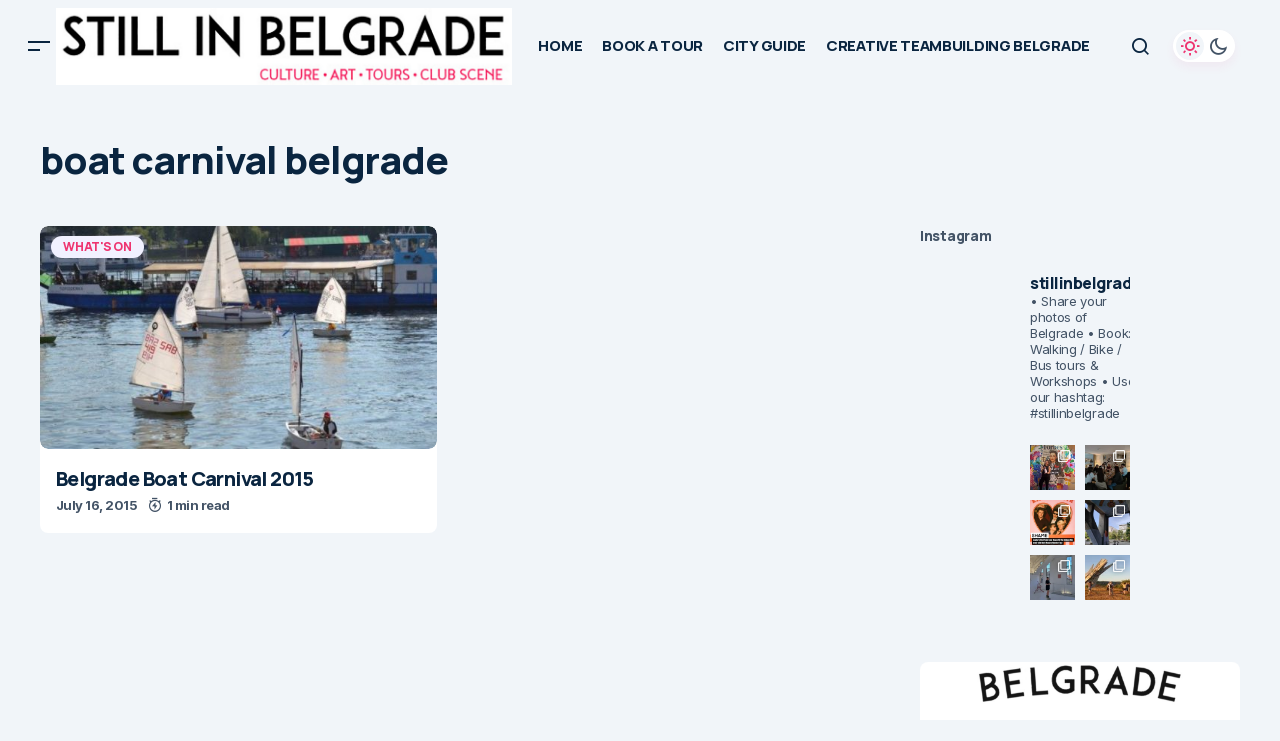

--- FILE ---
content_type: text/html; charset=UTF-8
request_url: https://stillinbelgrade.com/tag/boat-carnival-belgrade/
body_size: 31733
content:
<!doctype html>
<html lang="en-US">
<head>
	<meta charset="UTF-8" />
	<meta name="viewport" content="width=device-width, initial-scale=1" />
	<link rel="profile" href="https://gmpg.org/xfn/11" />

	<meta name='robots' content='index, follow, max-image-preview:large, max-snippet:-1, max-video-preview:-1' />

	<!-- This site is optimized with the Yoast SEO plugin v26.8 - https://yoast.com/product/yoast-seo-wordpress/ -->
	<title>boat carnival belgrade Archives &#8226; STILL IN BELGRADE</title>
	<meta name="description" content="belgrade city guide, belgrade sightseeing, belgrade walking tours, belgrade clubs, belgrade restaurants" />
	<link rel="canonical" href="https://stillinbelgrade.com/tag/boat-carnival-belgrade/" />
	<meta property="og:locale" content="en_US" />
	<meta property="og:type" content="article" />
	<meta property="og:title" content="boat carnival belgrade Archives &#8226; STILL IN BELGRADE" />
	<meta property="og:description" content="belgrade city guide, belgrade sightseeing, belgrade walking tours, belgrade clubs, belgrade restaurants" />
	<meta property="og:url" content="https://stillinbelgrade.com/tag/boat-carnival-belgrade/" />
	<meta property="og:site_name" content="STILL IN BELGRADE" />
	<meta name="twitter:card" content="summary_large_image" />
	<script type="application/ld+json" class="yoast-schema-graph">{"@context":"https://schema.org","@graph":[{"@type":"CollectionPage","@id":"https://stillinbelgrade.com/tag/boat-carnival-belgrade/","url":"https://stillinbelgrade.com/tag/boat-carnival-belgrade/","name":"boat carnival belgrade Archives &#8226; STILL IN BELGRADE","isPartOf":{"@id":"https://stillinbelgrade.com/#website"},"primaryImageOfPage":{"@id":"https://stillinbelgrade.com/tag/boat-carnival-belgrade/#primaryimage"},"image":{"@id":"https://stillinbelgrade.com/tag/boat-carnival-belgrade/#primaryimage"},"thumbnailUrl":"https://stillinbelgrade.com/wp-content/uploads/2015/07/tourist-organization-visit-belgrade-1434443360.jpg","description":"belgrade city guide, belgrade sightseeing, belgrade walking tours, belgrade clubs, belgrade restaurants","breadcrumb":{"@id":"https://stillinbelgrade.com/tag/boat-carnival-belgrade/#breadcrumb"},"inLanguage":"en-US"},{"@type":"ImageObject","inLanguage":"en-US","@id":"https://stillinbelgrade.com/tag/boat-carnival-belgrade/#primaryimage","url":"https://stillinbelgrade.com/wp-content/uploads/2015/07/tourist-organization-visit-belgrade-1434443360.jpg","contentUrl":"https://stillinbelgrade.com/wp-content/uploads/2015/07/tourist-organization-visit-belgrade-1434443360.jpg","width":578,"height":362},{"@type":"BreadcrumbList","@id":"https://stillinbelgrade.com/tag/boat-carnival-belgrade/#breadcrumb","itemListElement":[{"@type":"ListItem","position":1,"name":"Home","item":"https://stillinbelgrade.com/"},{"@type":"ListItem","position":2,"name":"boat carnival belgrade"}]},{"@type":"WebSite","@id":"https://stillinbelgrade.com/#website","url":"https://stillinbelgrade.com/","name":"STILL IN BELGRADE","description":"","publisher":{"@id":"https://stillinbelgrade.com/#organization"},"potentialAction":[{"@type":"SearchAction","target":{"@type":"EntryPoint","urlTemplate":"https://stillinbelgrade.com/?s={search_term_string}"},"query-input":{"@type":"PropertyValueSpecification","valueRequired":true,"valueName":"search_term_string"}}],"inLanguage":"en-US"},{"@type":"Organization","@id":"https://stillinbelgrade.com/#organization","name":"Still in Belgrade Tours","url":"https://stillinbelgrade.com/","logo":{"@type":"ImageObject","inLanguage":"en-US","@id":"https://stillinbelgrade.com/#/schema/logo/image/","url":"https://stillinbelgrade.com/wp-content/uploads/2018/06/16265206_1236331116452835_1721699637702022130_n.jpg","contentUrl":"https://stillinbelgrade.com/wp-content/uploads/2018/06/16265206_1236331116452835_1721699637702022130_n.jpg","width":960,"height":960,"caption":"Still in Belgrade Tours"},"image":{"@id":"https://stillinbelgrade.com/#/schema/logo/image/"},"sameAs":["https://www.facebook.com/stillinbelgrade","https://instagram.com/stillinbelgrade/?hl=en"]}]}</script>
	<!-- / Yoast SEO plugin. -->


<link rel='dns-prefetch' href='//fonts.googleapis.com' />
<link href='https://fonts.gstatic.com' crossorigin rel='preconnect' />
<link rel="alternate" type="application/rss+xml" title="STILL IN BELGRADE &raquo; Feed" href="https://stillinbelgrade.com/feed/" />
<link rel="alternate" type="application/rss+xml" title="STILL IN BELGRADE &raquo; Comments Feed" href="https://stillinbelgrade.com/comments/feed/" />
<link rel="alternate" type="application/rss+xml" title="STILL IN BELGRADE &raquo; boat carnival belgrade Tag Feed" href="https://stillinbelgrade.com/tag/boat-carnival-belgrade/feed/" />
<style type="text/css" media="all">@font-face{font-family:'Inter';font-style:italic;font-weight:400;font-display:swap;src:url(https://fonts.gstatic.com/s/inter/v20/UcC53FwrK3iLTcvneQg7Ca725JhhKnNqk6L0UUMbndwVgHU.woff2) format('woff2');unicode-range:U+0460-052F,U+1C80-1C8A,U+20B4,U+2DE0-2DFF,U+A640-A69F,U+FE2E-FE2F}@font-face{font-family:'Inter';font-style:italic;font-weight:400;font-display:swap;src:url(https://fonts.gstatic.com/s/inter/v20/UcC53FwrK3iLTcvneQg7Ca725JhhKnNqk6L9UUMbndwVgHU.woff2) format('woff2');unicode-range:U+0301,U+0400-045F,U+0490-0491,U+04B0-04B1,U+2116}@font-face{font-family:'Inter';font-style:italic;font-weight:400;font-display:swap;src:url(https://fonts.gstatic.com/s/inter/v20/UcC53FwrK3iLTcvneQg7Ca725JhhKnNqk6L1UUMbndwVgHU.woff2) format('woff2');unicode-range:U+1F00-1FFF}@font-face{font-family:'Inter';font-style:italic;font-weight:400;font-display:swap;src:url(https://fonts.gstatic.com/s/inter/v20/UcC53FwrK3iLTcvneQg7Ca725JhhKnNqk6L6UUMbndwVgHU.woff2) format('woff2');unicode-range:U+0370-0377,U+037A-037F,U+0384-038A,U+038C,U+038E-03A1,U+03A3-03FF}@font-face{font-family:'Inter';font-style:italic;font-weight:400;font-display:swap;src:url(https://fonts.gstatic.com/s/inter/v20/UcC53FwrK3iLTcvneQg7Ca725JhhKnNqk6L2UUMbndwVgHU.woff2) format('woff2');unicode-range:U+0102-0103,U+0110-0111,U+0128-0129,U+0168-0169,U+01A0-01A1,U+01AF-01B0,U+0300-0301,U+0303-0304,U+0308-0309,U+0323,U+0329,U+1EA0-1EF9,U+20AB}@font-face{font-family:'Inter';font-style:italic;font-weight:400;font-display:swap;src:url(https://fonts.gstatic.com/s/inter/v20/UcC53FwrK3iLTcvneQg7Ca725JhhKnNqk6L3UUMbndwVgHU.woff2) format('woff2');unicode-range:U+0100-02BA,U+02BD-02C5,U+02C7-02CC,U+02CE-02D7,U+02DD-02FF,U+0304,U+0308,U+0329,U+1D00-1DBF,U+1E00-1E9F,U+1EF2-1EFF,U+2020,U+20A0-20AB,U+20AD-20C0,U+2113,U+2C60-2C7F,U+A720-A7FF}@font-face{font-family:'Inter';font-style:italic;font-weight:400;font-display:swap;src:url(https://fonts.gstatic.com/s/inter/v20/UcC53FwrK3iLTcvneQg7Ca725JhhKnNqk6L5UUMbndwV.woff2) format('woff2');unicode-range:U+0000-00FF,U+0131,U+0152-0153,U+02BB-02BC,U+02C6,U+02DA,U+02DC,U+0304,U+0308,U+0329,U+2000-206F,U+20AC,U+2122,U+2191,U+2193,U+2212,U+2215,U+FEFF,U+FFFD}@font-face{font-family:'Inter';font-style:italic;font-weight:700;font-display:swap;src:url(https://fonts.gstatic.com/s/inter/v20/UcC53FwrK3iLTcvneQg7Ca725JhhKnNqk6L0UUMbndwVgHU.woff2) format('woff2');unicode-range:U+0460-052F,U+1C80-1C8A,U+20B4,U+2DE0-2DFF,U+A640-A69F,U+FE2E-FE2F}@font-face{font-family:'Inter';font-style:italic;font-weight:700;font-display:swap;src:url(https://fonts.gstatic.com/s/inter/v20/UcC53FwrK3iLTcvneQg7Ca725JhhKnNqk6L9UUMbndwVgHU.woff2) format('woff2');unicode-range:U+0301,U+0400-045F,U+0490-0491,U+04B0-04B1,U+2116}@font-face{font-family:'Inter';font-style:italic;font-weight:700;font-display:swap;src:url(https://fonts.gstatic.com/s/inter/v20/UcC53FwrK3iLTcvneQg7Ca725JhhKnNqk6L1UUMbndwVgHU.woff2) format('woff2');unicode-range:U+1F00-1FFF}@font-face{font-family:'Inter';font-style:italic;font-weight:700;font-display:swap;src:url(https://fonts.gstatic.com/s/inter/v20/UcC53FwrK3iLTcvneQg7Ca725JhhKnNqk6L6UUMbndwVgHU.woff2) format('woff2');unicode-range:U+0370-0377,U+037A-037F,U+0384-038A,U+038C,U+038E-03A1,U+03A3-03FF}@font-face{font-family:'Inter';font-style:italic;font-weight:700;font-display:swap;src:url(https://fonts.gstatic.com/s/inter/v20/UcC53FwrK3iLTcvneQg7Ca725JhhKnNqk6L2UUMbndwVgHU.woff2) format('woff2');unicode-range:U+0102-0103,U+0110-0111,U+0128-0129,U+0168-0169,U+01A0-01A1,U+01AF-01B0,U+0300-0301,U+0303-0304,U+0308-0309,U+0323,U+0329,U+1EA0-1EF9,U+20AB}@font-face{font-family:'Inter';font-style:italic;font-weight:700;font-display:swap;src:url(https://fonts.gstatic.com/s/inter/v20/UcC53FwrK3iLTcvneQg7Ca725JhhKnNqk6L3UUMbndwVgHU.woff2) format('woff2');unicode-range:U+0100-02BA,U+02BD-02C5,U+02C7-02CC,U+02CE-02D7,U+02DD-02FF,U+0304,U+0308,U+0329,U+1D00-1DBF,U+1E00-1E9F,U+1EF2-1EFF,U+2020,U+20A0-20AB,U+20AD-20C0,U+2113,U+2C60-2C7F,U+A720-A7FF}@font-face{font-family:'Inter';font-style:italic;font-weight:700;font-display:swap;src:url(https://fonts.gstatic.com/s/inter/v20/UcC53FwrK3iLTcvneQg7Ca725JhhKnNqk6L5UUMbndwV.woff2) format('woff2');unicode-range:U+0000-00FF,U+0131,U+0152-0153,U+02BB-02BC,U+02C6,U+02DA,U+02DC,U+0304,U+0308,U+0329,U+2000-206F,U+20AC,U+2122,U+2191,U+2193,U+2212,U+2215,U+FEFF,U+FFFD}@font-face{font-family:'Inter';font-display:block;font-style:normal;font-weight:400;font-display:swap;src:url(https://fonts.gstatic.com/s/inter/v20/UcC73FwrK3iLTeHuS_nVMrMxCp50SjIa2JL7W0Q5n-wU.woff2) format('woff2');unicode-range:U+0460-052F,U+1C80-1C8A,U+20B4,U+2DE0-2DFF,U+A640-A69F,U+FE2E-FE2F}@font-face{font-family:'Inter';font-display:block;font-style:normal;font-weight:400;font-display:swap;src:url(https://fonts.gstatic.com/s/inter/v20/UcC73FwrK3iLTeHuS_nVMrMxCp50SjIa0ZL7W0Q5n-wU.woff2) format('woff2');unicode-range:U+0301,U+0400-045F,U+0490-0491,U+04B0-04B1,U+2116}@font-face{font-family:'Inter';font-display:block;font-style:normal;font-weight:400;font-display:swap;src:url(https://fonts.gstatic.com/s/inter/v20/UcC73FwrK3iLTeHuS_nVMrMxCp50SjIa2ZL7W0Q5n-wU.woff2) format('woff2');unicode-range:U+1F00-1FFF}@font-face{font-family:'Inter';font-display:block;font-style:normal;font-weight:400;font-display:swap;src:url(https://fonts.gstatic.com/s/inter/v20/UcC73FwrK3iLTeHuS_nVMrMxCp50SjIa1pL7W0Q5n-wU.woff2) format('woff2');unicode-range:U+0370-0377,U+037A-037F,U+0384-038A,U+038C,U+038E-03A1,U+03A3-03FF}@font-face{font-family:'Inter';font-display:block;font-style:normal;font-weight:400;font-display:swap;src:url(https://fonts.gstatic.com/s/inter/v20/UcC73FwrK3iLTeHuS_nVMrMxCp50SjIa2pL7W0Q5n-wU.woff2) format('woff2');unicode-range:U+0102-0103,U+0110-0111,U+0128-0129,U+0168-0169,U+01A0-01A1,U+01AF-01B0,U+0300-0301,U+0303-0304,U+0308-0309,U+0323,U+0329,U+1EA0-1EF9,U+20AB}@font-face{font-family:'Inter';font-display:block;font-style:normal;font-weight:400;font-display:swap;src:url(https://fonts.gstatic.com/s/inter/v20/UcC73FwrK3iLTeHuS_nVMrMxCp50SjIa25L7W0Q5n-wU.woff2) format('woff2');unicode-range:U+0100-02BA,U+02BD-02C5,U+02C7-02CC,U+02CE-02D7,U+02DD-02FF,U+0304,U+0308,U+0329,U+1D00-1DBF,U+1E00-1E9F,U+1EF2-1EFF,U+2020,U+20A0-20AB,U+20AD-20C0,U+2113,U+2C60-2C7F,U+A720-A7FF}@font-face{font-family:'Inter';font-display:block;font-style:normal;font-weight:400;font-display:swap;src:url(https://fonts.gstatic.com/s/inter/v20/UcC73FwrK3iLTeHuS_nVMrMxCp50SjIa1ZL7W0Q5nw.woff2) format('woff2');unicode-range:U+0000-00FF,U+0131,U+0152-0153,U+02BB-02BC,U+02C6,U+02DA,U+02DC,U+0304,U+0308,U+0329,U+2000-206F,U+20AC,U+2122,U+2191,U+2193,U+2212,U+2215,U+FEFF,U+FFFD}@font-face{font-family:'Inter';font-display:block;font-style:normal;font-weight:700;font-display:swap;src:url(https://fonts.gstatic.com/s/inter/v20/UcC73FwrK3iLTeHuS_nVMrMxCp50SjIa2JL7W0Q5n-wU.woff2) format('woff2');unicode-range:U+0460-052F,U+1C80-1C8A,U+20B4,U+2DE0-2DFF,U+A640-A69F,U+FE2E-FE2F}@font-face{font-family:'Inter';font-display:block;font-style:normal;font-weight:700;font-display:swap;src:url(https://fonts.gstatic.com/s/inter/v20/UcC73FwrK3iLTeHuS_nVMrMxCp50SjIa0ZL7W0Q5n-wU.woff2) format('woff2');unicode-range:U+0301,U+0400-045F,U+0490-0491,U+04B0-04B1,U+2116}@font-face{font-family:'Inter';font-display:block;font-style:normal;font-weight:700;font-display:swap;src:url(https://fonts.gstatic.com/s/inter/v20/UcC73FwrK3iLTeHuS_nVMrMxCp50SjIa2ZL7W0Q5n-wU.woff2) format('woff2');unicode-range:U+1F00-1FFF}@font-face{font-family:'Inter';font-display:block;font-style:normal;font-weight:700;font-display:swap;src:url(https://fonts.gstatic.com/s/inter/v20/UcC73FwrK3iLTeHuS_nVMrMxCp50SjIa1pL7W0Q5n-wU.woff2) format('woff2');unicode-range:U+0370-0377,U+037A-037F,U+0384-038A,U+038C,U+038E-03A1,U+03A3-03FF}@font-face{font-family:'Inter';font-display:block;font-style:normal;font-weight:700;font-display:swap;src:url(https://fonts.gstatic.com/s/inter/v20/UcC73FwrK3iLTeHuS_nVMrMxCp50SjIa2pL7W0Q5n-wU.woff2) format('woff2');unicode-range:U+0102-0103,U+0110-0111,U+0128-0129,U+0168-0169,U+01A0-01A1,U+01AF-01B0,U+0300-0301,U+0303-0304,U+0308-0309,U+0323,U+0329,U+1EA0-1EF9,U+20AB}@font-face{font-family:'Inter';font-display:block;font-style:normal;font-weight:700;font-display:swap;src:url(https://fonts.gstatic.com/s/inter/v20/UcC73FwrK3iLTeHuS_nVMrMxCp50SjIa25L7W0Q5n-wU.woff2) format('woff2');unicode-range:U+0100-02BA,U+02BD-02C5,U+02C7-02CC,U+02CE-02D7,U+02DD-02FF,U+0304,U+0308,U+0329,U+1D00-1DBF,U+1E00-1E9F,U+1EF2-1EFF,U+2020,U+20A0-20AB,U+20AD-20C0,U+2113,U+2C60-2C7F,U+A720-A7FF}@font-face{font-family:'Inter';font-display:block;font-style:normal;font-weight:700;font-display:swap;src:url(https://fonts.gstatic.com/s/inter/v20/UcC73FwrK3iLTeHuS_nVMrMxCp50SjIa1ZL7W0Q5nw.woff2) format('woff2');unicode-range:U+0000-00FF,U+0131,U+0152-0153,U+02BB-02BC,U+02C6,U+02DA,U+02DC,U+0304,U+0308,U+0329,U+2000-206F,U+20AC,U+2122,U+2191,U+2193,U+2212,U+2215,U+FEFF,U+FFFD}@font-face{font-family:'Manrope';font-display:block;font-style:normal;font-weight:400;font-display:swap;src:url(https://fonts.gstatic.com/s/manrope/v20/xn7gYHE41ni1AdIRggqxSvfedN62Zw.woff2) format('woff2');unicode-range:U+0460-052F,U+1C80-1C8A,U+20B4,U+2DE0-2DFF,U+A640-A69F,U+FE2E-FE2F}@font-face{font-family:'Manrope';font-display:block;font-style:normal;font-weight:400;font-display:swap;src:url(https://fonts.gstatic.com/s/manrope/v20/xn7gYHE41ni1AdIRggOxSvfedN62Zw.woff2) format('woff2');unicode-range:U+0301,U+0400-045F,U+0490-0491,U+04B0-04B1,U+2116}@font-face{font-family:'Manrope';font-display:block;font-style:normal;font-weight:400;font-display:swap;src:url(https://fonts.gstatic.com/s/manrope/v20/xn7gYHE41ni1AdIRggSxSvfedN62Zw.woff2) format('woff2');unicode-range:U+0370-0377,U+037A-037F,U+0384-038A,U+038C,U+038E-03A1,U+03A3-03FF}@font-face{font-family:'Manrope';font-display:block;font-style:normal;font-weight:400;font-display:swap;src:url(https://fonts.gstatic.com/s/manrope/v20/xn7gYHE41ni1AdIRggixSvfedN62Zw.woff2) format('woff2');unicode-range:U+0102-0103,U+0110-0111,U+0128-0129,U+0168-0169,U+01A0-01A1,U+01AF-01B0,U+0300-0301,U+0303-0304,U+0308-0309,U+0323,U+0329,U+1EA0-1EF9,U+20AB}@font-face{font-family:'Manrope';font-display:block;font-style:normal;font-weight:400;font-display:swap;src:url(https://fonts.gstatic.com/s/manrope/v20/xn7gYHE41ni1AdIRggmxSvfedN62Zw.woff2) format('woff2');unicode-range:U+0100-02BA,U+02BD-02C5,U+02C7-02CC,U+02CE-02D7,U+02DD-02FF,U+0304,U+0308,U+0329,U+1D00-1DBF,U+1E00-1E9F,U+1EF2-1EFF,U+2020,U+20A0-20AB,U+20AD-20C0,U+2113,U+2C60-2C7F,U+A720-A7FF}@font-face{font-family:'Manrope';font-display:block;font-style:normal;font-weight:400;font-display:swap;src:url(https://fonts.gstatic.com/s/manrope/v20/xn7gYHE41ni1AdIRggexSvfedN4.woff2) format('woff2');unicode-range:U+0000-00FF,U+0131,U+0152-0153,U+02BB-02BC,U+02C6,U+02DA,U+02DC,U+0304,U+0308,U+0329,U+2000-206F,U+20AC,U+2122,U+2191,U+2193,U+2212,U+2215,U+FEFF,U+FFFD}@font-face{font-family:'Manrope';font-display:block;font-style:normal;font-weight:500;font-display:swap;src:url(https://fonts.gstatic.com/s/manrope/v20/xn7gYHE41ni1AdIRggqxSvfedN62Zw.woff2) format('woff2');unicode-range:U+0460-052F,U+1C80-1C8A,U+20B4,U+2DE0-2DFF,U+A640-A69F,U+FE2E-FE2F}@font-face{font-family:'Manrope';font-display:block;font-style:normal;font-weight:500;font-display:swap;src:url(https://fonts.gstatic.com/s/manrope/v20/xn7gYHE41ni1AdIRggOxSvfedN62Zw.woff2) format('woff2');unicode-range:U+0301,U+0400-045F,U+0490-0491,U+04B0-04B1,U+2116}@font-face{font-family:'Manrope';font-display:block;font-style:normal;font-weight:500;font-display:swap;src:url(https://fonts.gstatic.com/s/manrope/v20/xn7gYHE41ni1AdIRggSxSvfedN62Zw.woff2) format('woff2');unicode-range:U+0370-0377,U+037A-037F,U+0384-038A,U+038C,U+038E-03A1,U+03A3-03FF}@font-face{font-family:'Manrope';font-display:block;font-style:normal;font-weight:500;font-display:swap;src:url(https://fonts.gstatic.com/s/manrope/v20/xn7gYHE41ni1AdIRggixSvfedN62Zw.woff2) format('woff2');unicode-range:U+0102-0103,U+0110-0111,U+0128-0129,U+0168-0169,U+01A0-01A1,U+01AF-01B0,U+0300-0301,U+0303-0304,U+0308-0309,U+0323,U+0329,U+1EA0-1EF9,U+20AB}@font-face{font-family:'Manrope';font-display:block;font-style:normal;font-weight:500;font-display:swap;src:url(https://fonts.gstatic.com/s/manrope/v20/xn7gYHE41ni1AdIRggmxSvfedN62Zw.woff2) format('woff2');unicode-range:U+0100-02BA,U+02BD-02C5,U+02C7-02CC,U+02CE-02D7,U+02DD-02FF,U+0304,U+0308,U+0329,U+1D00-1DBF,U+1E00-1E9F,U+1EF2-1EFF,U+2020,U+20A0-20AB,U+20AD-20C0,U+2113,U+2C60-2C7F,U+A720-A7FF}@font-face{font-family:'Manrope';font-display:block;font-style:normal;font-weight:500;font-display:swap;src:url(https://fonts.gstatic.com/s/manrope/v20/xn7gYHE41ni1AdIRggexSvfedN4.woff2) format('woff2');unicode-range:U+0000-00FF,U+0131,U+0152-0153,U+02BB-02BC,U+02C6,U+02DA,U+02DC,U+0304,U+0308,U+0329,U+2000-206F,U+20AC,U+2122,U+2191,U+2193,U+2212,U+2215,U+FEFF,U+FFFD}@font-face{font-family:'Manrope';font-display:block;font-style:normal;font-weight:700;font-display:swap;src:url(https://fonts.gstatic.com/s/manrope/v20/xn7gYHE41ni1AdIRggqxSvfedN62Zw.woff2) format('woff2');unicode-range:U+0460-052F,U+1C80-1C8A,U+20B4,U+2DE0-2DFF,U+A640-A69F,U+FE2E-FE2F}@font-face{font-family:'Manrope';font-display:block;font-style:normal;font-weight:700;font-display:swap;src:url(https://fonts.gstatic.com/s/manrope/v20/xn7gYHE41ni1AdIRggOxSvfedN62Zw.woff2) format('woff2');unicode-range:U+0301,U+0400-045F,U+0490-0491,U+04B0-04B1,U+2116}@font-face{font-family:'Manrope';font-display:block;font-style:normal;font-weight:700;font-display:swap;src:url(https://fonts.gstatic.com/s/manrope/v20/xn7gYHE41ni1AdIRggSxSvfedN62Zw.woff2) format('woff2');unicode-range:U+0370-0377,U+037A-037F,U+0384-038A,U+038C,U+038E-03A1,U+03A3-03FF}@font-face{font-family:'Manrope';font-display:block;font-style:normal;font-weight:700;font-display:swap;src:url(https://fonts.gstatic.com/s/manrope/v20/xn7gYHE41ni1AdIRggixSvfedN62Zw.woff2) format('woff2');unicode-range:U+0102-0103,U+0110-0111,U+0128-0129,U+0168-0169,U+01A0-01A1,U+01AF-01B0,U+0300-0301,U+0303-0304,U+0308-0309,U+0323,U+0329,U+1EA0-1EF9,U+20AB}@font-face{font-family:'Manrope';font-display:block;font-style:normal;font-weight:700;font-display:swap;src:url(https://fonts.gstatic.com/s/manrope/v20/xn7gYHE41ni1AdIRggmxSvfedN62Zw.woff2) format('woff2');unicode-range:U+0100-02BA,U+02BD-02C5,U+02C7-02CC,U+02CE-02D7,U+02DD-02FF,U+0304,U+0308,U+0329,U+1D00-1DBF,U+1E00-1E9F,U+1EF2-1EFF,U+2020,U+20A0-20AB,U+20AD-20C0,U+2113,U+2C60-2C7F,U+A720-A7FF}@font-face{font-family:'Manrope';font-display:block;font-style:normal;font-weight:700;font-display:swap;src:url(https://fonts.gstatic.com/s/manrope/v20/xn7gYHE41ni1AdIRggexSvfedN4.woff2) format('woff2');unicode-range:U+0000-00FF,U+0131,U+0152-0153,U+02BB-02BC,U+02C6,U+02DA,U+02DC,U+0304,U+0308,U+0329,U+2000-206F,U+20AC,U+2122,U+2191,U+2193,U+2212,U+2215,U+FEFF,U+FFFD}@font-face{font-family:'Manrope';font-display:block;font-style:normal;font-weight:800;font-display:swap;src:url(https://fonts.gstatic.com/s/manrope/v20/xn7gYHE41ni1AdIRggqxSvfedN62Zw.woff2) format('woff2');unicode-range:U+0460-052F,U+1C80-1C8A,U+20B4,U+2DE0-2DFF,U+A640-A69F,U+FE2E-FE2F}@font-face{font-family:'Manrope';font-display:block;font-style:normal;font-weight:800;font-display:swap;src:url(https://fonts.gstatic.com/s/manrope/v20/xn7gYHE41ni1AdIRggOxSvfedN62Zw.woff2) format('woff2');unicode-range:U+0301,U+0400-045F,U+0490-0491,U+04B0-04B1,U+2116}@font-face{font-family:'Manrope';font-display:block;font-style:normal;font-weight:800;font-display:swap;src:url(https://fonts.gstatic.com/s/manrope/v20/xn7gYHE41ni1AdIRggSxSvfedN62Zw.woff2) format('woff2');unicode-range:U+0370-0377,U+037A-037F,U+0384-038A,U+038C,U+038E-03A1,U+03A3-03FF}@font-face{font-family:'Manrope';font-display:block;font-style:normal;font-weight:800;font-display:swap;src:url(https://fonts.gstatic.com/s/manrope/v20/xn7gYHE41ni1AdIRggixSvfedN62Zw.woff2) format('woff2');unicode-range:U+0102-0103,U+0110-0111,U+0128-0129,U+0168-0169,U+01A0-01A1,U+01AF-01B0,U+0300-0301,U+0303-0304,U+0308-0309,U+0323,U+0329,U+1EA0-1EF9,U+20AB}@font-face{font-family:'Manrope';font-display:block;font-style:normal;font-weight:800;font-display:swap;src:url(https://fonts.gstatic.com/s/manrope/v20/xn7gYHE41ni1AdIRggmxSvfedN62Zw.woff2) format('woff2');unicode-range:U+0100-02BA,U+02BD-02C5,U+02C7-02CC,U+02CE-02D7,U+02DD-02FF,U+0304,U+0308,U+0329,U+1D00-1DBF,U+1E00-1E9F,U+1EF2-1EFF,U+2020,U+20A0-20AB,U+20AD-20C0,U+2113,U+2C60-2C7F,U+A720-A7FF}@font-face{font-family:'Manrope';font-display:block;font-style:normal;font-weight:800;font-display:swap;src:url(https://fonts.gstatic.com/s/manrope/v20/xn7gYHE41ni1AdIRggexSvfedN4.woff2) format('woff2');unicode-range:U+0000-00FF,U+0131,U+0152-0153,U+02BB-02BC,U+02C6,U+02DA,U+02DC,U+0304,U+0308,U+0329,U+2000-206F,U+20AC,U+2122,U+2191,U+2193,U+2212,U+2215,U+FEFF,U+FFFD}</style>
<style id='wp-img-auto-sizes-contain-inline-css'>
img:is([sizes=auto i],[sizes^="auto," i]){contain-intrinsic-size:3000px 1500px}
/*# sourceURL=wp-img-auto-sizes-contain-inline-css */
</style>
<style id='wp-block-library-inline-css'>
:root{--wp-block-synced-color:#7a00df;--wp-block-synced-color--rgb:122,0,223;--wp-bound-block-color:var(--wp-block-synced-color);--wp-editor-canvas-background:#ddd;--wp-admin-theme-color:#007cba;--wp-admin-theme-color--rgb:0,124,186;--wp-admin-theme-color-darker-10:#006ba1;--wp-admin-theme-color-darker-10--rgb:0,107,160.5;--wp-admin-theme-color-darker-20:#005a87;--wp-admin-theme-color-darker-20--rgb:0,90,135;--wp-admin-border-width-focus:2px}@media (min-resolution:192dpi){:root{--wp-admin-border-width-focus:1.5px}}.wp-element-button{cursor:pointer}:root .has-very-light-gray-background-color{background-color:#eee}:root .has-very-dark-gray-background-color{background-color:#313131}:root .has-very-light-gray-color{color:#eee}:root .has-very-dark-gray-color{color:#313131}:root .has-vivid-green-cyan-to-vivid-cyan-blue-gradient-background{background:linear-gradient(135deg,#00d084,#0693e3)}:root .has-purple-crush-gradient-background{background:linear-gradient(135deg,#34e2e4,#4721fb 50%,#ab1dfe)}:root .has-hazy-dawn-gradient-background{background:linear-gradient(135deg,#faaca8,#dad0ec)}:root .has-subdued-olive-gradient-background{background:linear-gradient(135deg,#fafae1,#67a671)}:root .has-atomic-cream-gradient-background{background:linear-gradient(135deg,#fdd79a,#004a59)}:root .has-nightshade-gradient-background{background:linear-gradient(135deg,#330968,#31cdcf)}:root .has-midnight-gradient-background{background:linear-gradient(135deg,#020381,#2874fc)}:root{--wp--preset--font-size--normal:16px;--wp--preset--font-size--huge:42px}.has-regular-font-size{font-size:1em}.has-larger-font-size{font-size:2.625em}.has-normal-font-size{font-size:var(--wp--preset--font-size--normal)}.has-huge-font-size{font-size:var(--wp--preset--font-size--huge)}.has-text-align-center{text-align:center}.has-text-align-left{text-align:left}.has-text-align-right{text-align:right}.has-fit-text{white-space:nowrap!important}#end-resizable-editor-section{display:none}.aligncenter{clear:both}.items-justified-left{justify-content:flex-start}.items-justified-center{justify-content:center}.items-justified-right{justify-content:flex-end}.items-justified-space-between{justify-content:space-between}.screen-reader-text{border:0;clip-path:inset(50%);height:1px;margin:-1px;overflow:hidden;padding:0;position:absolute;width:1px;word-wrap:normal!important}.screen-reader-text:focus{background-color:#ddd;clip-path:none;color:#444;display:block;font-size:1em;height:auto;left:5px;line-height:normal;padding:15px 23px 14px;text-decoration:none;top:5px;width:auto;z-index:100000}html :where(.has-border-color){border-style:solid}html :where([style*=border-top-color]){border-top-style:solid}html :where([style*=border-right-color]){border-right-style:solid}html :where([style*=border-bottom-color]){border-bottom-style:solid}html :where([style*=border-left-color]){border-left-style:solid}html :where([style*=border-width]){border-style:solid}html :where([style*=border-top-width]){border-top-style:solid}html :where([style*=border-right-width]){border-right-style:solid}html :where([style*=border-bottom-width]){border-bottom-style:solid}html :where([style*=border-left-width]){border-left-style:solid}html :where(img[class*=wp-image-]){height:auto;max-width:100%}:where(figure){margin:0 0 1em}html :where(.is-position-sticky){--wp-admin--admin-bar--position-offset:var(--wp-admin--admin-bar--height,0px)}@media screen and (max-width:600px){html :where(.is-position-sticky){--wp-admin--admin-bar--position-offset:0px}}

/*# sourceURL=wp-block-library-inline-css */
</style><style id='wp-block-gallery-inline-css'>
.blocks-gallery-grid:not(.has-nested-images),.wp-block-gallery:not(.has-nested-images){display:flex;flex-wrap:wrap;list-style-type:none;margin:0;padding:0}.blocks-gallery-grid:not(.has-nested-images) .blocks-gallery-image,.blocks-gallery-grid:not(.has-nested-images) .blocks-gallery-item,.wp-block-gallery:not(.has-nested-images) .blocks-gallery-image,.wp-block-gallery:not(.has-nested-images) .blocks-gallery-item{display:flex;flex-direction:column;flex-grow:1;justify-content:center;margin:0 1em 1em 0;position:relative;width:calc(50% - 1em)}.blocks-gallery-grid:not(.has-nested-images) .blocks-gallery-image:nth-of-type(2n),.blocks-gallery-grid:not(.has-nested-images) .blocks-gallery-item:nth-of-type(2n),.wp-block-gallery:not(.has-nested-images) .blocks-gallery-image:nth-of-type(2n),.wp-block-gallery:not(.has-nested-images) .blocks-gallery-item:nth-of-type(2n){margin-right:0}.blocks-gallery-grid:not(.has-nested-images) .blocks-gallery-image figure,.blocks-gallery-grid:not(.has-nested-images) .blocks-gallery-item figure,.wp-block-gallery:not(.has-nested-images) .blocks-gallery-image figure,.wp-block-gallery:not(.has-nested-images) .blocks-gallery-item figure{align-items:flex-end;display:flex;height:100%;justify-content:flex-start;margin:0}.blocks-gallery-grid:not(.has-nested-images) .blocks-gallery-image img,.blocks-gallery-grid:not(.has-nested-images) .blocks-gallery-item img,.wp-block-gallery:not(.has-nested-images) .blocks-gallery-image img,.wp-block-gallery:not(.has-nested-images) .blocks-gallery-item img{display:block;height:auto;max-width:100%;width:auto}.blocks-gallery-grid:not(.has-nested-images) .blocks-gallery-image figcaption,.blocks-gallery-grid:not(.has-nested-images) .blocks-gallery-item figcaption,.wp-block-gallery:not(.has-nested-images) .blocks-gallery-image figcaption,.wp-block-gallery:not(.has-nested-images) .blocks-gallery-item figcaption{background:linear-gradient(0deg,#000000b3,#0000004d 70%,#0000);bottom:0;box-sizing:border-box;color:#fff;font-size:.8em;margin:0;max-height:100%;overflow:auto;padding:3em .77em .7em;position:absolute;text-align:center;width:100%;z-index:2}.blocks-gallery-grid:not(.has-nested-images) .blocks-gallery-image figcaption img,.blocks-gallery-grid:not(.has-nested-images) .blocks-gallery-item figcaption img,.wp-block-gallery:not(.has-nested-images) .blocks-gallery-image figcaption img,.wp-block-gallery:not(.has-nested-images) .blocks-gallery-item figcaption img{display:inline}.blocks-gallery-grid:not(.has-nested-images) figcaption,.wp-block-gallery:not(.has-nested-images) figcaption{flex-grow:1}.blocks-gallery-grid:not(.has-nested-images).is-cropped .blocks-gallery-image a,.blocks-gallery-grid:not(.has-nested-images).is-cropped .blocks-gallery-image img,.blocks-gallery-grid:not(.has-nested-images).is-cropped .blocks-gallery-item a,.blocks-gallery-grid:not(.has-nested-images).is-cropped .blocks-gallery-item img,.wp-block-gallery:not(.has-nested-images).is-cropped .blocks-gallery-image a,.wp-block-gallery:not(.has-nested-images).is-cropped .blocks-gallery-image img,.wp-block-gallery:not(.has-nested-images).is-cropped .blocks-gallery-item a,.wp-block-gallery:not(.has-nested-images).is-cropped .blocks-gallery-item img{flex:1;height:100%;object-fit:cover;width:100%}.blocks-gallery-grid:not(.has-nested-images).columns-1 .blocks-gallery-image,.blocks-gallery-grid:not(.has-nested-images).columns-1 .blocks-gallery-item,.wp-block-gallery:not(.has-nested-images).columns-1 .blocks-gallery-image,.wp-block-gallery:not(.has-nested-images).columns-1 .blocks-gallery-item{margin-right:0;width:100%}@media (min-width:600px){.blocks-gallery-grid:not(.has-nested-images).columns-3 .blocks-gallery-image,.blocks-gallery-grid:not(.has-nested-images).columns-3 .blocks-gallery-item,.wp-block-gallery:not(.has-nested-images).columns-3 .blocks-gallery-image,.wp-block-gallery:not(.has-nested-images).columns-3 .blocks-gallery-item{margin-right:1em;width:calc(33.33333% - .66667em)}.blocks-gallery-grid:not(.has-nested-images).columns-4 .blocks-gallery-image,.blocks-gallery-grid:not(.has-nested-images).columns-4 .blocks-gallery-item,.wp-block-gallery:not(.has-nested-images).columns-4 .blocks-gallery-image,.wp-block-gallery:not(.has-nested-images).columns-4 .blocks-gallery-item{margin-right:1em;width:calc(25% - .75em)}.blocks-gallery-grid:not(.has-nested-images).columns-5 .blocks-gallery-image,.blocks-gallery-grid:not(.has-nested-images).columns-5 .blocks-gallery-item,.wp-block-gallery:not(.has-nested-images).columns-5 .blocks-gallery-image,.wp-block-gallery:not(.has-nested-images).columns-5 .blocks-gallery-item{margin-right:1em;width:calc(20% - .8em)}.blocks-gallery-grid:not(.has-nested-images).columns-6 .blocks-gallery-image,.blocks-gallery-grid:not(.has-nested-images).columns-6 .blocks-gallery-item,.wp-block-gallery:not(.has-nested-images).columns-6 .blocks-gallery-image,.wp-block-gallery:not(.has-nested-images).columns-6 .blocks-gallery-item{margin-right:1em;width:calc(16.66667% - .83333em)}.blocks-gallery-grid:not(.has-nested-images).columns-7 .blocks-gallery-image,.blocks-gallery-grid:not(.has-nested-images).columns-7 .blocks-gallery-item,.wp-block-gallery:not(.has-nested-images).columns-7 .blocks-gallery-image,.wp-block-gallery:not(.has-nested-images).columns-7 .blocks-gallery-item{margin-right:1em;width:calc(14.28571% - .85714em)}.blocks-gallery-grid:not(.has-nested-images).columns-8 .blocks-gallery-image,.blocks-gallery-grid:not(.has-nested-images).columns-8 .blocks-gallery-item,.wp-block-gallery:not(.has-nested-images).columns-8 .blocks-gallery-image,.wp-block-gallery:not(.has-nested-images).columns-8 .blocks-gallery-item{margin-right:1em;width:calc(12.5% - .875em)}.blocks-gallery-grid:not(.has-nested-images).columns-1 .blocks-gallery-image:nth-of-type(1n),.blocks-gallery-grid:not(.has-nested-images).columns-1 .blocks-gallery-item:nth-of-type(1n),.blocks-gallery-grid:not(.has-nested-images).columns-2 .blocks-gallery-image:nth-of-type(2n),.blocks-gallery-grid:not(.has-nested-images).columns-2 .blocks-gallery-item:nth-of-type(2n),.blocks-gallery-grid:not(.has-nested-images).columns-3 .blocks-gallery-image:nth-of-type(3n),.blocks-gallery-grid:not(.has-nested-images).columns-3 .blocks-gallery-item:nth-of-type(3n),.blocks-gallery-grid:not(.has-nested-images).columns-4 .blocks-gallery-image:nth-of-type(4n),.blocks-gallery-grid:not(.has-nested-images).columns-4 .blocks-gallery-item:nth-of-type(4n),.blocks-gallery-grid:not(.has-nested-images).columns-5 .blocks-gallery-image:nth-of-type(5n),.blocks-gallery-grid:not(.has-nested-images).columns-5 .blocks-gallery-item:nth-of-type(5n),.blocks-gallery-grid:not(.has-nested-images).columns-6 .blocks-gallery-image:nth-of-type(6n),.blocks-gallery-grid:not(.has-nested-images).columns-6 .blocks-gallery-item:nth-of-type(6n),.blocks-gallery-grid:not(.has-nested-images).columns-7 .blocks-gallery-image:nth-of-type(7n),.blocks-gallery-grid:not(.has-nested-images).columns-7 .blocks-gallery-item:nth-of-type(7n),.blocks-gallery-grid:not(.has-nested-images).columns-8 .blocks-gallery-image:nth-of-type(8n),.blocks-gallery-grid:not(.has-nested-images).columns-8 .blocks-gallery-item:nth-of-type(8n),.wp-block-gallery:not(.has-nested-images).columns-1 .blocks-gallery-image:nth-of-type(1n),.wp-block-gallery:not(.has-nested-images).columns-1 .blocks-gallery-item:nth-of-type(1n),.wp-block-gallery:not(.has-nested-images).columns-2 .blocks-gallery-image:nth-of-type(2n),.wp-block-gallery:not(.has-nested-images).columns-2 .blocks-gallery-item:nth-of-type(2n),.wp-block-gallery:not(.has-nested-images).columns-3 .blocks-gallery-image:nth-of-type(3n),.wp-block-gallery:not(.has-nested-images).columns-3 .blocks-gallery-item:nth-of-type(3n),.wp-block-gallery:not(.has-nested-images).columns-4 .blocks-gallery-image:nth-of-type(4n),.wp-block-gallery:not(.has-nested-images).columns-4 .blocks-gallery-item:nth-of-type(4n),.wp-block-gallery:not(.has-nested-images).columns-5 .blocks-gallery-image:nth-of-type(5n),.wp-block-gallery:not(.has-nested-images).columns-5 .blocks-gallery-item:nth-of-type(5n),.wp-block-gallery:not(.has-nested-images).columns-6 .blocks-gallery-image:nth-of-type(6n),.wp-block-gallery:not(.has-nested-images).columns-6 .blocks-gallery-item:nth-of-type(6n),.wp-block-gallery:not(.has-nested-images).columns-7 .blocks-gallery-image:nth-of-type(7n),.wp-block-gallery:not(.has-nested-images).columns-7 .blocks-gallery-item:nth-of-type(7n),.wp-block-gallery:not(.has-nested-images).columns-8 .blocks-gallery-image:nth-of-type(8n),.wp-block-gallery:not(.has-nested-images).columns-8 .blocks-gallery-item:nth-of-type(8n){margin-right:0}}.blocks-gallery-grid:not(.has-nested-images) .blocks-gallery-image:last-child,.blocks-gallery-grid:not(.has-nested-images) .blocks-gallery-item:last-child,.wp-block-gallery:not(.has-nested-images) .blocks-gallery-image:last-child,.wp-block-gallery:not(.has-nested-images) .blocks-gallery-item:last-child{margin-right:0}.blocks-gallery-grid:not(.has-nested-images).alignleft,.blocks-gallery-grid:not(.has-nested-images).alignright,.wp-block-gallery:not(.has-nested-images).alignleft,.wp-block-gallery:not(.has-nested-images).alignright{max-width:420px;width:100%}.blocks-gallery-grid:not(.has-nested-images).aligncenter .blocks-gallery-item figure,.wp-block-gallery:not(.has-nested-images).aligncenter .blocks-gallery-item figure{justify-content:center}.wp-block-gallery:not(.is-cropped) .blocks-gallery-item{align-self:flex-start}figure.wp-block-gallery.has-nested-images{align-items:normal}.wp-block-gallery.has-nested-images figure.wp-block-image:not(#individual-image){margin:0;width:calc(50% - var(--wp--style--unstable-gallery-gap, 16px)/2)}.wp-block-gallery.has-nested-images figure.wp-block-image{box-sizing:border-box;display:flex;flex-direction:column;flex-grow:1;justify-content:center;max-width:100%;position:relative}.wp-block-gallery.has-nested-images figure.wp-block-image>a,.wp-block-gallery.has-nested-images figure.wp-block-image>div{flex-direction:column;flex-grow:1;margin:0}.wp-block-gallery.has-nested-images figure.wp-block-image img{display:block;height:auto;max-width:100%!important;width:auto}.wp-block-gallery.has-nested-images figure.wp-block-image figcaption,.wp-block-gallery.has-nested-images figure.wp-block-image:has(figcaption):before{bottom:0;left:0;max-height:100%;position:absolute;right:0}.wp-block-gallery.has-nested-images figure.wp-block-image:has(figcaption):before{backdrop-filter:blur(3px);content:"";height:100%;-webkit-mask-image:linear-gradient(0deg,#000 20%,#0000);mask-image:linear-gradient(0deg,#000 20%,#0000);max-height:40%;pointer-events:none}.wp-block-gallery.has-nested-images figure.wp-block-image figcaption{box-sizing:border-box;color:#fff;font-size:13px;margin:0;overflow:auto;padding:1em;text-align:center;text-shadow:0 0 1.5px #000}.wp-block-gallery.has-nested-images figure.wp-block-image figcaption::-webkit-scrollbar{height:12px;width:12px}.wp-block-gallery.has-nested-images figure.wp-block-image figcaption::-webkit-scrollbar-track{background-color:initial}.wp-block-gallery.has-nested-images figure.wp-block-image figcaption::-webkit-scrollbar-thumb{background-clip:padding-box;background-color:initial;border:3px solid #0000;border-radius:8px}.wp-block-gallery.has-nested-images figure.wp-block-image figcaption:focus-within::-webkit-scrollbar-thumb,.wp-block-gallery.has-nested-images figure.wp-block-image figcaption:focus::-webkit-scrollbar-thumb,.wp-block-gallery.has-nested-images figure.wp-block-image figcaption:hover::-webkit-scrollbar-thumb{background-color:#fffc}.wp-block-gallery.has-nested-images figure.wp-block-image figcaption{scrollbar-color:#0000 #0000;scrollbar-gutter:stable both-edges;scrollbar-width:thin}.wp-block-gallery.has-nested-images figure.wp-block-image figcaption:focus,.wp-block-gallery.has-nested-images figure.wp-block-image figcaption:focus-within,.wp-block-gallery.has-nested-images figure.wp-block-image figcaption:hover{scrollbar-color:#fffc #0000}.wp-block-gallery.has-nested-images figure.wp-block-image figcaption{will-change:transform}@media (hover:none){.wp-block-gallery.has-nested-images figure.wp-block-image figcaption{scrollbar-color:#fffc #0000}}.wp-block-gallery.has-nested-images figure.wp-block-image figcaption{background:linear-gradient(0deg,#0006,#0000)}.wp-block-gallery.has-nested-images figure.wp-block-image figcaption img{display:inline}.wp-block-gallery.has-nested-images figure.wp-block-image figcaption a{color:inherit}.wp-block-gallery.has-nested-images figure.wp-block-image.has-custom-border img{box-sizing:border-box}.wp-block-gallery.has-nested-images figure.wp-block-image.has-custom-border>a,.wp-block-gallery.has-nested-images figure.wp-block-image.has-custom-border>div,.wp-block-gallery.has-nested-images figure.wp-block-image.is-style-rounded>a,.wp-block-gallery.has-nested-images figure.wp-block-image.is-style-rounded>div{flex:1 1 auto}.wp-block-gallery.has-nested-images figure.wp-block-image.has-custom-border figcaption,.wp-block-gallery.has-nested-images figure.wp-block-image.is-style-rounded figcaption{background:none;color:inherit;flex:initial;margin:0;padding:10px 10px 9px;position:relative;text-shadow:none}.wp-block-gallery.has-nested-images figure.wp-block-image.has-custom-border:before,.wp-block-gallery.has-nested-images figure.wp-block-image.is-style-rounded:before{content:none}.wp-block-gallery.has-nested-images figcaption{flex-basis:100%;flex-grow:1;text-align:center}.wp-block-gallery.has-nested-images:not(.is-cropped) figure.wp-block-image:not(#individual-image){margin-bottom:auto;margin-top:0}.wp-block-gallery.has-nested-images.is-cropped figure.wp-block-image:not(#individual-image){align-self:inherit}.wp-block-gallery.has-nested-images.is-cropped figure.wp-block-image:not(#individual-image)>a,.wp-block-gallery.has-nested-images.is-cropped figure.wp-block-image:not(#individual-image)>div:not(.components-drop-zone){display:flex}.wp-block-gallery.has-nested-images.is-cropped figure.wp-block-image:not(#individual-image) a,.wp-block-gallery.has-nested-images.is-cropped figure.wp-block-image:not(#individual-image) img{flex:1 0 0%;height:100%;object-fit:cover;width:100%}.wp-block-gallery.has-nested-images.columns-1 figure.wp-block-image:not(#individual-image){width:100%}@media (min-width:600px){.wp-block-gallery.has-nested-images.columns-3 figure.wp-block-image:not(#individual-image){width:calc(33.33333% - var(--wp--style--unstable-gallery-gap, 16px)*.66667)}.wp-block-gallery.has-nested-images.columns-4 figure.wp-block-image:not(#individual-image){width:calc(25% - var(--wp--style--unstable-gallery-gap, 16px)*.75)}.wp-block-gallery.has-nested-images.columns-5 figure.wp-block-image:not(#individual-image){width:calc(20% - var(--wp--style--unstable-gallery-gap, 16px)*.8)}.wp-block-gallery.has-nested-images.columns-6 figure.wp-block-image:not(#individual-image){width:calc(16.66667% - var(--wp--style--unstable-gallery-gap, 16px)*.83333)}.wp-block-gallery.has-nested-images.columns-7 figure.wp-block-image:not(#individual-image){width:calc(14.28571% - var(--wp--style--unstable-gallery-gap, 16px)*.85714)}.wp-block-gallery.has-nested-images.columns-8 figure.wp-block-image:not(#individual-image){width:calc(12.5% - var(--wp--style--unstable-gallery-gap, 16px)*.875)}.wp-block-gallery.has-nested-images.columns-default figure.wp-block-image:not(#individual-image){width:calc(33.33% - var(--wp--style--unstable-gallery-gap, 16px)*.66667)}.wp-block-gallery.has-nested-images.columns-default figure.wp-block-image:not(#individual-image):first-child:nth-last-child(2),.wp-block-gallery.has-nested-images.columns-default figure.wp-block-image:not(#individual-image):first-child:nth-last-child(2)~figure.wp-block-image:not(#individual-image){width:calc(50% - var(--wp--style--unstable-gallery-gap, 16px)*.5)}.wp-block-gallery.has-nested-images.columns-default figure.wp-block-image:not(#individual-image):first-child:last-child{width:100%}}.wp-block-gallery.has-nested-images.alignleft,.wp-block-gallery.has-nested-images.alignright{max-width:420px;width:100%}.wp-block-gallery.has-nested-images.aligncenter{justify-content:center}
/*# sourceURL=https://stillinbelgrade.com/wp-includes/blocks/gallery/style.min.css */
</style>
<style id='wp-block-image-inline-css'>
.wp-block-image>a,.wp-block-image>figure>a{display:inline-block}.wp-block-image img{box-sizing:border-box;height:auto;max-width:100%;vertical-align:bottom}@media not (prefers-reduced-motion){.wp-block-image img.hide{visibility:hidden}.wp-block-image img.show{animation:show-content-image .4s}}.wp-block-image[style*=border-radius] img,.wp-block-image[style*=border-radius]>a{border-radius:inherit}.wp-block-image.has-custom-border img{box-sizing:border-box}.wp-block-image.aligncenter{text-align:center}.wp-block-image.alignfull>a,.wp-block-image.alignwide>a{width:100%}.wp-block-image.alignfull img,.wp-block-image.alignwide img{height:auto;width:100%}.wp-block-image .aligncenter,.wp-block-image .alignleft,.wp-block-image .alignright,.wp-block-image.aligncenter,.wp-block-image.alignleft,.wp-block-image.alignright{display:table}.wp-block-image .aligncenter>figcaption,.wp-block-image .alignleft>figcaption,.wp-block-image .alignright>figcaption,.wp-block-image.aligncenter>figcaption,.wp-block-image.alignleft>figcaption,.wp-block-image.alignright>figcaption{caption-side:bottom;display:table-caption}.wp-block-image .alignleft{float:left;margin:.5em 1em .5em 0}.wp-block-image .alignright{float:right;margin:.5em 0 .5em 1em}.wp-block-image .aligncenter{margin-left:auto;margin-right:auto}.wp-block-image :where(figcaption){margin-bottom:1em;margin-top:.5em}.wp-block-image.is-style-circle-mask img{border-radius:9999px}@supports ((-webkit-mask-image:none) or (mask-image:none)) or (-webkit-mask-image:none){.wp-block-image.is-style-circle-mask img{border-radius:0;-webkit-mask-image:url('data:image/svg+xml;utf8,<svg viewBox="0 0 100 100" xmlns="http://www.w3.org/2000/svg"><circle cx="50" cy="50" r="50"/></svg>');mask-image:url('data:image/svg+xml;utf8,<svg viewBox="0 0 100 100" xmlns="http://www.w3.org/2000/svg"><circle cx="50" cy="50" r="50"/></svg>');mask-mode:alpha;-webkit-mask-position:center;mask-position:center;-webkit-mask-repeat:no-repeat;mask-repeat:no-repeat;-webkit-mask-size:contain;mask-size:contain}}:root :where(.wp-block-image.is-style-rounded img,.wp-block-image .is-style-rounded img){border-radius:9999px}.wp-block-image figure{margin:0}.wp-lightbox-container{display:flex;flex-direction:column;position:relative}.wp-lightbox-container img{cursor:zoom-in}.wp-lightbox-container img:hover+button{opacity:1}.wp-lightbox-container button{align-items:center;backdrop-filter:blur(16px) saturate(180%);background-color:#5a5a5a40;border:none;border-radius:4px;cursor:zoom-in;display:flex;height:20px;justify-content:center;opacity:0;padding:0;position:absolute;right:16px;text-align:center;top:16px;width:20px;z-index:100}@media not (prefers-reduced-motion){.wp-lightbox-container button{transition:opacity .2s ease}}.wp-lightbox-container button:focus-visible{outline:3px auto #5a5a5a40;outline:3px auto -webkit-focus-ring-color;outline-offset:3px}.wp-lightbox-container button:hover{cursor:pointer;opacity:1}.wp-lightbox-container button:focus{opacity:1}.wp-lightbox-container button:focus,.wp-lightbox-container button:hover,.wp-lightbox-container button:not(:hover):not(:active):not(.has-background){background-color:#5a5a5a40;border:none}.wp-lightbox-overlay{box-sizing:border-box;cursor:zoom-out;height:100vh;left:0;overflow:hidden;position:fixed;top:0;visibility:hidden;width:100%;z-index:100000}.wp-lightbox-overlay .close-button{align-items:center;cursor:pointer;display:flex;justify-content:center;min-height:40px;min-width:40px;padding:0;position:absolute;right:calc(env(safe-area-inset-right) + 16px);top:calc(env(safe-area-inset-top) + 16px);z-index:5000000}.wp-lightbox-overlay .close-button:focus,.wp-lightbox-overlay .close-button:hover,.wp-lightbox-overlay .close-button:not(:hover):not(:active):not(.has-background){background:none;border:none}.wp-lightbox-overlay .lightbox-image-container{height:var(--wp--lightbox-container-height);left:50%;overflow:hidden;position:absolute;top:50%;transform:translate(-50%,-50%);transform-origin:top left;width:var(--wp--lightbox-container-width);z-index:9999999999}.wp-lightbox-overlay .wp-block-image{align-items:center;box-sizing:border-box;display:flex;height:100%;justify-content:center;margin:0;position:relative;transform-origin:0 0;width:100%;z-index:3000000}.wp-lightbox-overlay .wp-block-image img{height:var(--wp--lightbox-image-height);min-height:var(--wp--lightbox-image-height);min-width:var(--wp--lightbox-image-width);width:var(--wp--lightbox-image-width)}.wp-lightbox-overlay .wp-block-image figcaption{display:none}.wp-lightbox-overlay button{background:none;border:none}.wp-lightbox-overlay .scrim{background-color:#fff;height:100%;opacity:.9;position:absolute;width:100%;z-index:2000000}.wp-lightbox-overlay.active{visibility:visible}@media not (prefers-reduced-motion){.wp-lightbox-overlay.active{animation:turn-on-visibility .25s both}.wp-lightbox-overlay.active img{animation:turn-on-visibility .35s both}.wp-lightbox-overlay.show-closing-animation:not(.active){animation:turn-off-visibility .35s both}.wp-lightbox-overlay.show-closing-animation:not(.active) img{animation:turn-off-visibility .25s both}.wp-lightbox-overlay.zoom.active{animation:none;opacity:1;visibility:visible}.wp-lightbox-overlay.zoom.active .lightbox-image-container{animation:lightbox-zoom-in .4s}.wp-lightbox-overlay.zoom.active .lightbox-image-container img{animation:none}.wp-lightbox-overlay.zoom.active .scrim{animation:turn-on-visibility .4s forwards}.wp-lightbox-overlay.zoom.show-closing-animation:not(.active){animation:none}.wp-lightbox-overlay.zoom.show-closing-animation:not(.active) .lightbox-image-container{animation:lightbox-zoom-out .4s}.wp-lightbox-overlay.zoom.show-closing-animation:not(.active) .lightbox-image-container img{animation:none}.wp-lightbox-overlay.zoom.show-closing-animation:not(.active) .scrim{animation:turn-off-visibility .4s forwards}}@keyframes show-content-image{0%{visibility:hidden}99%{visibility:hidden}to{visibility:visible}}@keyframes turn-on-visibility{0%{opacity:0}to{opacity:1}}@keyframes turn-off-visibility{0%{opacity:1;visibility:visible}99%{opacity:0;visibility:visible}to{opacity:0;visibility:hidden}}@keyframes lightbox-zoom-in{0%{transform:translate(calc((-100vw + var(--wp--lightbox-scrollbar-width))/2 + var(--wp--lightbox-initial-left-position)),calc(-50vh + var(--wp--lightbox-initial-top-position))) scale(var(--wp--lightbox-scale))}to{transform:translate(-50%,-50%) scale(1)}}@keyframes lightbox-zoom-out{0%{transform:translate(-50%,-50%) scale(1);visibility:visible}99%{visibility:visible}to{transform:translate(calc((-100vw + var(--wp--lightbox-scrollbar-width))/2 + var(--wp--lightbox-initial-left-position)),calc(-50vh + var(--wp--lightbox-initial-top-position))) scale(var(--wp--lightbox-scale));visibility:hidden}}
/*# sourceURL=https://stillinbelgrade.com/wp-includes/blocks/image/style.min.css */
</style>
<style id='global-styles-inline-css'>
:root{--wp--preset--aspect-ratio--square: 1;--wp--preset--aspect-ratio--4-3: 4/3;--wp--preset--aspect-ratio--3-4: 3/4;--wp--preset--aspect-ratio--3-2: 3/2;--wp--preset--aspect-ratio--2-3: 2/3;--wp--preset--aspect-ratio--16-9: 16/9;--wp--preset--aspect-ratio--9-16: 9/16;--wp--preset--color--black: #000000;--wp--preset--color--cyan-bluish-gray: #abb8c3;--wp--preset--color--white: #FFFFFF;--wp--preset--color--pale-pink: #f78da7;--wp--preset--color--vivid-red: #cf2e2e;--wp--preset--color--luminous-vivid-orange: #ff6900;--wp--preset--color--luminous-vivid-amber: #fcb900;--wp--preset--color--light-green-cyan: #7bdcb5;--wp--preset--color--vivid-green-cyan: #00d084;--wp--preset--color--pale-cyan-blue: #8ed1fc;--wp--preset--color--vivid-cyan-blue: #0693e3;--wp--preset--color--vivid-purple: #9b51e0;--wp--preset--color--blue: #59BACC;--wp--preset--color--green: #58AD69;--wp--preset--color--orange: #FFBC49;--wp--preset--color--red: #e32c26;--wp--preset--color--gray-50: #f8f9fa;--wp--preset--color--gray-100: #f8f9fb;--wp--preset--color--gray-200: #E0E0E0;--wp--preset--color--primary: #0A2540;--wp--preset--color--secondary: #435366;--wp--preset--color--layout: #FFFFFF;--wp--preset--color--border: #C8D7F5;--wp--preset--gradient--vivid-cyan-blue-to-vivid-purple: linear-gradient(135deg,rgb(6,147,227) 0%,rgb(155,81,224) 100%);--wp--preset--gradient--light-green-cyan-to-vivid-green-cyan: linear-gradient(135deg,rgb(122,220,180) 0%,rgb(0,208,130) 100%);--wp--preset--gradient--luminous-vivid-amber-to-luminous-vivid-orange: linear-gradient(135deg,rgb(252,185,0) 0%,rgb(255,105,0) 100%);--wp--preset--gradient--luminous-vivid-orange-to-vivid-red: linear-gradient(135deg,rgb(255,105,0) 0%,rgb(207,46,46) 100%);--wp--preset--gradient--very-light-gray-to-cyan-bluish-gray: linear-gradient(135deg,rgb(238,238,238) 0%,rgb(169,184,195) 100%);--wp--preset--gradient--cool-to-warm-spectrum: linear-gradient(135deg,rgb(74,234,220) 0%,rgb(151,120,209) 20%,rgb(207,42,186) 40%,rgb(238,44,130) 60%,rgb(251,105,98) 80%,rgb(254,248,76) 100%);--wp--preset--gradient--blush-light-purple: linear-gradient(135deg,rgb(255,206,236) 0%,rgb(152,150,240) 100%);--wp--preset--gradient--blush-bordeaux: linear-gradient(135deg,rgb(254,205,165) 0%,rgb(254,45,45) 50%,rgb(107,0,62) 100%);--wp--preset--gradient--luminous-dusk: linear-gradient(135deg,rgb(255,203,112) 0%,rgb(199,81,192) 50%,rgb(65,88,208) 100%);--wp--preset--gradient--pale-ocean: linear-gradient(135deg,rgb(255,245,203) 0%,rgb(182,227,212) 50%,rgb(51,167,181) 100%);--wp--preset--gradient--electric-grass: linear-gradient(135deg,rgb(202,248,128) 0%,rgb(113,206,126) 100%);--wp--preset--gradient--midnight: linear-gradient(135deg,rgb(2,3,129) 0%,rgb(40,116,252) 100%);--wp--preset--font-size--small: 13px;--wp--preset--font-size--medium: 20px;--wp--preset--font-size--large: 36px;--wp--preset--font-size--x-large: 42px;--wp--preset--spacing--20: 0.44rem;--wp--preset--spacing--30: 0.67rem;--wp--preset--spacing--40: 1rem;--wp--preset--spacing--50: 1.5rem;--wp--preset--spacing--60: 2.25rem;--wp--preset--spacing--70: 3.38rem;--wp--preset--spacing--80: 5.06rem;--wp--preset--shadow--natural: 6px 6px 9px rgba(0, 0, 0, 0.2);--wp--preset--shadow--deep: 12px 12px 50px rgba(0, 0, 0, 0.4);--wp--preset--shadow--sharp: 6px 6px 0px rgba(0, 0, 0, 0.2);--wp--preset--shadow--outlined: 6px 6px 0px -3px rgb(255, 255, 255), 6px 6px rgb(0, 0, 0);--wp--preset--shadow--crisp: 6px 6px 0px rgb(0, 0, 0);}:root :where(.is-layout-flow) > :first-child{margin-block-start: 0;}:root :where(.is-layout-flow) > :last-child{margin-block-end: 0;}:root :where(.is-layout-flow) > *{margin-block-start: 24px;margin-block-end: 0;}:root :where(.is-layout-constrained) > :first-child{margin-block-start: 0;}:root :where(.is-layout-constrained) > :last-child{margin-block-end: 0;}:root :where(.is-layout-constrained) > *{margin-block-start: 24px;margin-block-end: 0;}:root :where(.is-layout-flex){gap: 24px;}:root :where(.is-layout-grid){gap: 24px;}body .is-layout-flex{display: flex;}.is-layout-flex{flex-wrap: wrap;align-items: center;}.is-layout-flex > :is(*, div){margin: 0;}body .is-layout-grid{display: grid;}.is-layout-grid > :is(*, div){margin: 0;}.has-black-color{color: var(--wp--preset--color--black) !important;}.has-cyan-bluish-gray-color{color: var(--wp--preset--color--cyan-bluish-gray) !important;}.has-white-color{color: var(--wp--preset--color--white) !important;}.has-pale-pink-color{color: var(--wp--preset--color--pale-pink) !important;}.has-vivid-red-color{color: var(--wp--preset--color--vivid-red) !important;}.has-luminous-vivid-orange-color{color: var(--wp--preset--color--luminous-vivid-orange) !important;}.has-luminous-vivid-amber-color{color: var(--wp--preset--color--luminous-vivid-amber) !important;}.has-light-green-cyan-color{color: var(--wp--preset--color--light-green-cyan) !important;}.has-vivid-green-cyan-color{color: var(--wp--preset--color--vivid-green-cyan) !important;}.has-pale-cyan-blue-color{color: var(--wp--preset--color--pale-cyan-blue) !important;}.has-vivid-cyan-blue-color{color: var(--wp--preset--color--vivid-cyan-blue) !important;}.has-vivid-purple-color{color: var(--wp--preset--color--vivid-purple) !important;}.has-blue-color{color: var(--wp--preset--color--blue) !important;}.has-green-color{color: var(--wp--preset--color--green) !important;}.has-orange-color{color: var(--wp--preset--color--orange) !important;}.has-red-color{color: var(--wp--preset--color--red) !important;}.has-gray-50-color{color: var(--wp--preset--color--gray-50) !important;}.has-gray-100-color{color: var(--wp--preset--color--gray-100) !important;}.has-gray-200-color{color: var(--wp--preset--color--gray-200) !important;}.has-primary-color{color: var(--wp--preset--color--primary) !important;}.has-secondary-color{color: var(--wp--preset--color--secondary) !important;}.has-layout-color{color: var(--wp--preset--color--layout) !important;}.has-border-color{color: var(--wp--preset--color--border) !important;}.has-black-background-color{background-color: var(--wp--preset--color--black) !important;}.has-cyan-bluish-gray-background-color{background-color: var(--wp--preset--color--cyan-bluish-gray) !important;}.has-white-background-color{background-color: var(--wp--preset--color--white) !important;}.has-pale-pink-background-color{background-color: var(--wp--preset--color--pale-pink) !important;}.has-vivid-red-background-color{background-color: var(--wp--preset--color--vivid-red) !important;}.has-luminous-vivid-orange-background-color{background-color: var(--wp--preset--color--luminous-vivid-orange) !important;}.has-luminous-vivid-amber-background-color{background-color: var(--wp--preset--color--luminous-vivid-amber) !important;}.has-light-green-cyan-background-color{background-color: var(--wp--preset--color--light-green-cyan) !important;}.has-vivid-green-cyan-background-color{background-color: var(--wp--preset--color--vivid-green-cyan) !important;}.has-pale-cyan-blue-background-color{background-color: var(--wp--preset--color--pale-cyan-blue) !important;}.has-vivid-cyan-blue-background-color{background-color: var(--wp--preset--color--vivid-cyan-blue) !important;}.has-vivid-purple-background-color{background-color: var(--wp--preset--color--vivid-purple) !important;}.has-blue-background-color{background-color: var(--wp--preset--color--blue) !important;}.has-green-background-color{background-color: var(--wp--preset--color--green) !important;}.has-orange-background-color{background-color: var(--wp--preset--color--orange) !important;}.has-red-background-color{background-color: var(--wp--preset--color--red) !important;}.has-gray-50-background-color{background-color: var(--wp--preset--color--gray-50) !important;}.has-gray-100-background-color{background-color: var(--wp--preset--color--gray-100) !important;}.has-gray-200-background-color{background-color: var(--wp--preset--color--gray-200) !important;}.has-primary-background-color{background-color: var(--wp--preset--color--primary) !important;}.has-secondary-background-color{background-color: var(--wp--preset--color--secondary) !important;}.has-layout-background-color{background-color: var(--wp--preset--color--layout) !important;}.has-border-background-color{background-color: var(--wp--preset--color--border) !important;}.has-black-border-color{border-color: var(--wp--preset--color--black) !important;}.has-cyan-bluish-gray-border-color{border-color: var(--wp--preset--color--cyan-bluish-gray) !important;}.has-white-border-color{border-color: var(--wp--preset--color--white) !important;}.has-pale-pink-border-color{border-color: var(--wp--preset--color--pale-pink) !important;}.has-vivid-red-border-color{border-color: var(--wp--preset--color--vivid-red) !important;}.has-luminous-vivid-orange-border-color{border-color: var(--wp--preset--color--luminous-vivid-orange) !important;}.has-luminous-vivid-amber-border-color{border-color: var(--wp--preset--color--luminous-vivid-amber) !important;}.has-light-green-cyan-border-color{border-color: var(--wp--preset--color--light-green-cyan) !important;}.has-vivid-green-cyan-border-color{border-color: var(--wp--preset--color--vivid-green-cyan) !important;}.has-pale-cyan-blue-border-color{border-color: var(--wp--preset--color--pale-cyan-blue) !important;}.has-vivid-cyan-blue-border-color{border-color: var(--wp--preset--color--vivid-cyan-blue) !important;}.has-vivid-purple-border-color{border-color: var(--wp--preset--color--vivid-purple) !important;}.has-blue-border-color{border-color: var(--wp--preset--color--blue) !important;}.has-green-border-color{border-color: var(--wp--preset--color--green) !important;}.has-orange-border-color{border-color: var(--wp--preset--color--orange) !important;}.has-red-border-color{border-color: var(--wp--preset--color--red) !important;}.has-gray-50-border-color{border-color: var(--wp--preset--color--gray-50) !important;}.has-gray-100-border-color{border-color: var(--wp--preset--color--gray-100) !important;}.has-gray-200-border-color{border-color: var(--wp--preset--color--gray-200) !important;}.has-primary-border-color{border-color: var(--wp--preset--color--primary) !important;}.has-secondary-border-color{border-color: var(--wp--preset--color--secondary) !important;}.has-layout-border-color{border-color: var(--wp--preset--color--layout) !important;}.has-border-border-color{border-color: var(--wp--preset--color--border) !important;}.has-vivid-cyan-blue-to-vivid-purple-gradient-background{background: var(--wp--preset--gradient--vivid-cyan-blue-to-vivid-purple) !important;}.has-light-green-cyan-to-vivid-green-cyan-gradient-background{background: var(--wp--preset--gradient--light-green-cyan-to-vivid-green-cyan) !important;}.has-luminous-vivid-amber-to-luminous-vivid-orange-gradient-background{background: var(--wp--preset--gradient--luminous-vivid-amber-to-luminous-vivid-orange) !important;}.has-luminous-vivid-orange-to-vivid-red-gradient-background{background: var(--wp--preset--gradient--luminous-vivid-orange-to-vivid-red) !important;}.has-very-light-gray-to-cyan-bluish-gray-gradient-background{background: var(--wp--preset--gradient--very-light-gray-to-cyan-bluish-gray) !important;}.has-cool-to-warm-spectrum-gradient-background{background: var(--wp--preset--gradient--cool-to-warm-spectrum) !important;}.has-blush-light-purple-gradient-background{background: var(--wp--preset--gradient--blush-light-purple) !important;}.has-blush-bordeaux-gradient-background{background: var(--wp--preset--gradient--blush-bordeaux) !important;}.has-luminous-dusk-gradient-background{background: var(--wp--preset--gradient--luminous-dusk) !important;}.has-pale-ocean-gradient-background{background: var(--wp--preset--gradient--pale-ocean) !important;}.has-electric-grass-gradient-background{background: var(--wp--preset--gradient--electric-grass) !important;}.has-midnight-gradient-background{background: var(--wp--preset--gradient--midnight) !important;}.has-small-font-size{font-size: var(--wp--preset--font-size--small) !important;}.has-medium-font-size{font-size: var(--wp--preset--font-size--medium) !important;}.has-large-font-size{font-size: var(--wp--preset--font-size--large) !important;}.has-x-large-font-size{font-size: var(--wp--preset--font-size--x-large) !important;}
/*# sourceURL=global-styles-inline-css */
</style>
<style id='core-block-supports-inline-css'>
.wp-block-gallery.wp-block-gallery-37{--wp--style--unstable-gallery-gap:var( --wp--style--gallery-gap-default, var( --gallery-block--gutter-size, var( --wp--style--block-gap, 0.5em ) ) );gap:var( --wp--style--gallery-gap-default, var( --gallery-block--gutter-size, var( --wp--style--block-gap, 0.5em ) ) );}
/*# sourceURL=core-block-supports-inline-css */
</style>

<style id='classic-theme-styles-inline-css'>
/*! This file is auto-generated */
.wp-block-button__link{color:#fff;background-color:#32373c;border-radius:9999px;box-shadow:none;text-decoration:none;padding:calc(.667em + 2px) calc(1.333em + 2px);font-size:1.125em}.wp-block-file__button{background:#32373c;color:#fff;text-decoration:none}
/*# sourceURL=/wp-includes/css/classic-themes.min.css */
</style>
<style id='cs-customizer-output-styles-inline-css'>
:root{--cs-light-primary-color:#0A2540;--cs-dark-primary-color:#FFFFFF;--cs-light-secondary-color:#435366;--cs-dark-secondary-color:#CDCDCD;--cs-light-accent-color:#ee3470;--cs-dark-accent-color:#ffffff;--cs-light-accent-secondary-color:#000000;--cs-dark-accent-secondary-color:#13B16F;--cs-light-site-background:#F1F5F9;--cs-dark-site-background:#161616;--cs-light-layout-background:#FFFFFF;--cs-dark-layout-background:#232323;--cs-light-offcanvas-background:#FFFFFF;--cs-dark-offcanvas-background:#232323;--cs-light-header-background:#FFFFFF;--cs-dark-header-background:#232323;--cs-light-header-submenu-background:#FFFFFF;--cs-dark-header-submenu-background:#232323;--cs-light-footer-background:#FFFFFF;--cs-dark-footer-background:#161616;--cs-light-tag-color:#F1F1FF;--cs-dark-tag-color:#494949;--cs-light-border-color:#C8D7F5;--cs-dark-border-color:#343434;--cs-light-overlay-background:#010101;--cs-dark-overlay-background:#010101;--cs-light-input-color:#000000;--cs-dark-input-color:#FFFFFF;--cs-light-button-background:#0A2540;--cs-dark-button-background:#3e3e3e;--cs-light-button-color:#FFFFFF;--cs-dark-button-color:#FFFFFF;--cs-light-button-hover-background:#635BFF;--cs-dark-button-hover-background:#343434;--cs-light-button-hover-color:#FFFFFF;--cs-dark-button-hover-color:#FFFFFF;--cs-heading-1-font-size:2.375rem;--cs-heading-2-font-size:2rem;--cs-heading-3-font-size:1.625rem;--cs-heading-4-font-size:1.25rem;--cs-heading-5-font-size:1.125rem;--cs-heading-6-font-size:1rem;--cs-header-initial-height:64px;--cs-header-height:64px;}:root, [data-scheme="light"]{--cs-light-primary-color-rgb:10,37,64;--cs-light-accent-color-rgb:238,52,112;--cs-light-overlay-background-rgb:1,1,1;}:root, [data-scheme="dark"]{--cs-dark-primary-color-rgb:255,255,255;--cs-dark-accent-color-rgb:255,255,255;--cs-dark-overlay-background-rgb:1,1,1;}@media (min-width: 1320px){.cs-posts-area__home.cs-posts-area__grid{--cs-posts-area-grid-row-gap:16px;}.cs-posts-area__home.cs-posts-area__list{--cs-posts-area-grid-row-gap:16px;}.cs-posts-area__home.cs-posts-area__full{--cs-posts-area-grid-row-gap:16px;}.cs-posts-area__home{--cs-entry-title-font-size:1.25rem;}.cs-posts-area__archive.cs-posts-area__grid{--cs-posts-area-grid-columns:2;}.cs-posts-area__grid{--cs-posts-area-grid-column-gap:16px;--cs-posts-area-grid-row-gap:16px;--cs-entry-title-font-size:1.25rem;}.cs-posts-area__list{--cs-posts-area-grid-row-gap:16px;--cs-entry-title-font-size:1.25rem;}.cs-posts-area__full{--cs-posts-area-grid-row-gap:16px;--cs-entry-title-font-size:1.25rem;}.cs-posts-area__author.cs-posts-area__grid{--cs-posts-area-grid-columns:3;--cs-posts-area-grid-column-gap:16px;--cs-posts-area-grid-row-gap:16px;--cs-entry-title-font-size:1.25rem;}.cs-posts-area__author.cs-posts-area__list{--cs-posts-area-grid-row-gap:16px;--cs-entry-title-font-size:1.25rem;}.cs-posts-area__author.cs-posts-area__full{--cs-posts-area-grid-row-gap:16px;--cs-entry-title-font-size:1.25rem;}.cs-posts-area__search.cs-posts-area__grid{--cs-posts-area-grid-columns:3;--cs-posts-area-grid-column-gap:16px;--cs-posts-area-grid-row-gap:16px;--cs-entry-title-font-size:1.25rem;}.cs-posts-area__search.cs-posts-area__list{--cs-posts-area-grid-row-gap:16px;--cs-entry-title-font-size:1.25rem;}.cs-posts-area__search.cs-posts-area__full{--cs-posts-area-grid-row-gap:16px;--cs-entry-title-font-size:1.25rem;}}@media (min-width: 1200px) and (max-width: 1319.98px){.cs-posts-area__home.cs-posts-area__grid{--cs-posts-area-grid-row-gap:16px;}.cs-posts-area__home.cs-posts-area__list{--cs-posts-area-grid-row-gap:16px;}.cs-posts-area__home.cs-posts-area__full{--cs-posts-area-grid-row-gap:16px;}.cs-posts-area__home{--cs-entry-title-font-size:1.25rem;}.cs-posts-area__archive.cs-posts-area__grid{--cs-posts-area-grid-columns:2;}.cs-posts-area__grid{--cs-posts-area-grid-column-gap:16px;--cs-posts-area-grid-row-gap:16px;--cs-entry-title-font-size:1.25rem;}.cs-posts-area__list{--cs-posts-area-grid-row-gap:16px;--cs-entry-title-font-size:1.25rem;}.cs-posts-area__full{--cs-posts-area-grid-row-gap:16px;--cs-entry-title-font-size:1.25rem;}.cs-posts-area__author.cs-posts-area__grid{--cs-posts-area-grid-columns:3;--cs-posts-area-grid-column-gap:16px;--cs-posts-area-grid-row-gap:16px;--cs-entry-title-font-size:1.25rem;}.cs-posts-area__author.cs-posts-area__list{--cs-posts-area-grid-row-gap:16px;--cs-entry-title-font-size:1.25rem;}.cs-posts-area__author.cs-posts-area__full{--cs-posts-area-grid-row-gap:16px;--cs-entry-title-font-size:1.25rem;}.cs-posts-area__search.cs-posts-area__grid{--cs-posts-area-grid-columns:3;--cs-posts-area-grid-column-gap:16px;--cs-posts-area-grid-row-gap:16px;--cs-entry-title-font-size:1.25rem;}.cs-posts-area__search.cs-posts-area__list{--cs-posts-area-grid-row-gap:16px;--cs-entry-title-font-size:1.25rem;}.cs-posts-area__search.cs-posts-area__full{--cs-posts-area-grid-row-gap:16px;--cs-entry-title-font-size:1.25rem;}}@media (min-width: 768px) and (max-width: 1199.98px){.cs-posts-area__home.cs-posts-area__grid{--cs-posts-area-grid-row-gap:16px;}.cs-posts-area__home.cs-posts-area__list{--cs-posts-area-grid-row-gap:16px;}.cs-posts-area__home.cs-posts-area__full{--cs-posts-area-grid-row-gap:16px;}.cs-posts-area__home{--cs-entry-title-font-size:1.25rem;}.cs-posts-area__archive.cs-posts-area__grid{--cs-posts-area-grid-columns:2;}.cs-posts-area__grid{--cs-posts-area-grid-column-gap:16px;--cs-posts-area-grid-row-gap:16px;--cs-entry-title-font-size:1.25rem;}.cs-posts-area__list{--cs-posts-area-grid-row-gap:16px;--cs-entry-title-font-size:1.25rem;}.cs-posts-area__full{--cs-posts-area-grid-row-gap:16px;--cs-entry-title-font-size:1.25rem;}.cs-posts-area__author.cs-posts-area__grid{--cs-posts-area-grid-columns:2;--cs-posts-area-grid-column-gap:16px;--cs-posts-area-grid-row-gap:16px;--cs-entry-title-font-size:1.25rem;}.cs-posts-area__author.cs-posts-area__list{--cs-posts-area-grid-row-gap:16px;--cs-entry-title-font-size:1.25rem;}.cs-posts-area__author.cs-posts-area__full{--cs-posts-area-grid-row-gap:16px;--cs-entry-title-font-size:1.25rem;}.cs-posts-area__search.cs-posts-area__grid{--cs-posts-area-grid-columns:2;--cs-posts-area-grid-column-gap:16px;--cs-posts-area-grid-row-gap:16px;--cs-entry-title-font-size:1.25rem;}.cs-posts-area__search.cs-posts-area__list{--cs-posts-area-grid-row-gap:16px;--cs-entry-title-font-size:1.25rem;}.cs-posts-area__search.cs-posts-area__full{--cs-posts-area-grid-row-gap:16px;--cs-entry-title-font-size:1.25rem;}}@media (max-width: 767.98px){.cs-posts-area__home.cs-posts-area__grid{--cs-posts-area-grid-row-gap:16px;}.cs-posts-area__home.cs-posts-area__list{--cs-posts-area-grid-row-gap:16px;}.cs-posts-area__home.cs-posts-area__full{--cs-posts-area-grid-row-gap:16px;}.cs-posts-area__home{--cs-entry-title-font-size:1.125rem;}.cs-posts-area__grid{--cs-posts-area-grid-row-gap:16px;--cs-entry-title-font-size:1.125rem;}.cs-posts-area__list{--cs-posts-area-grid-row-gap:16px;--cs-entry-title-font-size:1.125rem;}.cs-posts-area__full{--cs-posts-area-grid-row-gap:16px;--cs-entry-title-font-size:1.125rem;}.cs-posts-area__author.cs-posts-area__grid{--cs-posts-area-grid-row-gap:16px;--cs-entry-title-font-size:1.125rem;}.cs-posts-area__author.cs-posts-area__list{--cs-posts-area-grid-row-gap:16px;--cs-entry-title-font-size:1.125rem;}.cs-posts-area__author.cs-posts-area__full{--cs-posts-area-grid-row-gap:16px;--cs-entry-title-font-size:1.125rem;}.cs-posts-area__search.cs-posts-area__grid{--cs-posts-area-grid-row-gap:16px;--cs-entry-title-font-size:1.125rem;}.cs-posts-area__search.cs-posts-area__list{--cs-posts-area-grid-row-gap:16px;--cs-entry-title-font-size:1.125rem;}.cs-posts-area__search.cs-posts-area__full{--cs-posts-area-grid-row-gap:16px;--cs-entry-title-font-size:1.125rem;}}
/*# sourceURL=cs-customizer-output-styles-inline-css */
</style>
<link rel='stylesheet' id='wpo_min-header-0-css' href='https://stillinbelgrade.com/wp-content/cache/wpo-minify/1768833700/assets/wpo-minify-header-3539254c.min.css' media='all' />
<script id="wpo_min-header-0-js-extra">
var LWA = {"ajaxurl":"https://stillinbelgrade.com/wp-admin/admin-ajax.php","off":""};
var LWA = {"ajaxurl":"https://stillinbelgrade.com/wp-admin/admin-ajax.php","off":""};
var _EPYT_ = {"ajaxurl":"https://stillinbelgrade.com/wp-admin/admin-ajax.php","security":"9a9c5b8d97","gallery_scrolloffset":"20","eppathtoscripts":"https://stillinbelgrade.com/wp-content/plugins/youtube-embed-plus/scripts/","eppath":"https://stillinbelgrade.com/wp-content/plugins/youtube-embed-plus/","epresponsiveselector":"[\"iframe.__youtube_prefs_widget__\"]","epdovol":"1","version":"14.2.4","evselector":"iframe.__youtube_prefs__[src], iframe[src*=\"youtube.com/embed/\"], iframe[src*=\"youtube-nocookie.com/embed/\"]","ajax_compat":"","maxres_facade":"eager","ytapi_load":"light","pause_others":"","stopMobileBuffer":"1","facade_mode":"","not_live_on_channel":""};
//# sourceURL=wpo_min-header-0-js-extra
</script>
<script src="https://stillinbelgrade.com/wp-content/cache/wpo-minify/1768833700/assets/wpo-minify-header-083a32d2.min.js" id="wpo_min-header-0-js"></script>
<link rel="https://api.w.org/" href="https://stillinbelgrade.com/wp-json/" /><link rel="alternate" title="JSON" type="application/json" href="https://stillinbelgrade.com/wp-json/wp/v2/tags/2311" /><link rel="EditURI" type="application/rsd+xml" title="RSD" href="https://stillinbelgrade.com/xmlrpc.php?rsd" />

<script type="text/javascript">
(function(url){
	if(/(?:Chrome\/26\.0\.1410\.63 Safari\/537\.31|WordfenceTestMonBot)/.test(navigator.userAgent)){ return; }
	var addEvent = function(evt, handler) {
		if (window.addEventListener) {
			document.addEventListener(evt, handler, false);
		} else if (window.attachEvent) {
			document.attachEvent('on' + evt, handler);
		}
	};
	var removeEvent = function(evt, handler) {
		if (window.removeEventListener) {
			document.removeEventListener(evt, handler, false);
		} else if (window.detachEvent) {
			document.detachEvent('on' + evt, handler);
		}
	};
	var evts = 'contextmenu dblclick drag dragend dragenter dragleave dragover dragstart drop keydown keypress keyup mousedown mousemove mouseout mouseover mouseup mousewheel scroll'.split(' ');
	var logHuman = function() {
		if (window.wfLogHumanRan) { return; }
		window.wfLogHumanRan = true;
		var wfscr = document.createElement('script');
		wfscr.type = 'text/javascript';
		wfscr.async = true;
		wfscr.src = url + '&r=' + Math.random();
		(document.getElementsByTagName('head')[0]||document.getElementsByTagName('body')[0]).appendChild(wfscr);
		for (var i = 0; i < evts.length; i++) {
			removeEvent(evts[i], logHuman);
		}
	};
	for (var i = 0; i < evts.length; i++) {
		addEvent(evts[i], logHuman);
	}
})('//stillinbelgrade.com/?wordfence_lh=1&hid=77E14C0B74D2ED655F839848CA9B49F0');
</script><link rel="icon" href="https://stillinbelgrade.com/wp-content/uploads/2020/04/cropped-3a-32x32.png" sizes="32x32" />
<link rel="icon" href="https://stillinbelgrade.com/wp-content/uploads/2020/04/cropped-3a-192x192.png" sizes="192x192" />
<link rel="apple-touch-icon" href="https://stillinbelgrade.com/wp-content/uploads/2020/04/cropped-3a-180x180.png" />
<meta name="msapplication-TileImage" content="https://stillinbelgrade.com/wp-content/uploads/2020/04/cropped-3a-270x270.png" />
</head>

<body class="archive tag tag-boat-carnival-belgrade tag-2311 wp-embed-responsive wp-theme-platform cs-page-layout-right cs-navbar-smart-enabled cs-sticky-sidebar-disabled" data-scheme='light'>

<div class="cs-wrapper">

	
	
<div class="cs-offcanvas">

	<div class="cs-offcanvas__header" data-scheme="light">
		
		<span class="cs-offcanvas__close-toggle cs-header__burger-icon close" role="button" aria-label="Close mobile menu button">
			<i></i>
			<i></i>
		</span>

				<div class="cs-logo cs-logo-mobile">
			<a class="cs-header__logo cs-header__logo-mobile cs-logo-default" href="https://stillinbelgrade.com/">
				<img src="https://stillinbelgrade.com/wp-content/uploads/2020/11/logo-260pxl.jpg" alt="STILL IN BELGRADE" width="260.96551724138" height="44">			</a>

									<a class="cs-header__logo cs-logo-dark" href="https://stillinbelgrade.com/">
							<img src="https://stillinbelgrade.com/wp-content/uploads/2020/11/logo-260pxl.jpg" alt="STILL IN BELGRADE" width="260.96551724138" height="44">						</a>
							</div>
		
			</div>

	<aside class="cs-offcanvas__sidebar" data-scheme="light">
		<div class="cs-offcanvas__inner cs-offcanvas__area cs-widget-area cs-container">

			<div class="widget widget_nav_menu"><div class="menu-menu-container"><ul id="menu-menu" class="menu"><li id="menu-item-16723" class="menu-item menu-item-type-custom menu-item-object-custom menu-item-home menu-item-has-children menu-item-16723"><a href="http://stillinbelgrade.com/">HOME</a>
<ul class="sub-menu">
	<li id="menu-item-16722" class="menu-item menu-item-type-post_type menu-item-object-page menu-item-has-children menu-item-16722"><a href="https://stillinbelgrade.com/about-us-stillinbelgrade/">ABOUT US</a>
	<ul class="sub-menu">
		<li id="menu-item-16721" class="menu-item menu-item-type-post_type menu-item-object-page menu-item-16721"><a href="https://stillinbelgrade.com/contacts/">CONTACT US</a></li>
	</ul>
</li>
</ul>
</li>
<li id="menu-item-21830" class="menu-item menu-item-type-taxonomy menu-item-object-category menu-item-has-children menu-item-21830"><a href="https://stillinbelgrade.com/belgrade-walking-tours/">BOOK A TOUR</a>
<ul class="sub-menu">
	<li id="menu-item-15826" class="menu-item menu-item-type-taxonomy menu-item-object-category menu-item-15826"><a href="https://stillinbelgrade.com/still-in-belgrade-walking-tours/belgrade-art-tours/">BELGRADE ART &amp; CULTURE TOURS</a></li>
	<li id="menu-item-16881" class="menu-item menu-item-type-taxonomy menu-item-object-category menu-item-16881"><a href="https://stillinbelgrade.com/still-in-belgrade-walking-tours/tours-with-workshops/">TOURS WITH WORKSHOPS</a></li>
	<li id="menu-item-16972" class="menu-item menu-item-type-taxonomy menu-item-object-category menu-item-16972"><a href="https://stillinbelgrade.com/still-in-belgrade-walking-tours/craft-beer-food-tasting-tours/">CRAFT BEER &amp; RAKIA TASTING</a></li>
	<li id="menu-item-21749" class="menu-item menu-item-type-taxonomy menu-item-object-category menu-item-21749"><a href="https://stillinbelgrade.com/still-in-belgrade-walking-tours/bike-tours/">BIKE TOURS</a></li>
	<li id="menu-item-13343" class="menu-item menu-item-type-taxonomy menu-item-object-category menu-item-13343"><a href="https://stillinbelgrade.com/still-in-belgrade-walking-tours/serbia-tours/">SERBIA TOURS</a></li>
</ul>
</li>
<li id="menu-item-16740" class="menu-item menu-item-type-taxonomy menu-item-object-category menu-item-has-children menu-item-16740"><a href="https://stillinbelgrade.com/belgrade-city-guide/">CITY GUIDE</a>
<ul class="sub-menu">
	<li id="menu-item-16739" class="menu-item menu-item-type-taxonomy menu-item-object-category menu-item-has-children menu-item-16739"><a href="https://stillinbelgrade.com/art-culture-museums-galleries/">WHAT&#8217;S ON</a>
	<ul class="sub-menu">
		<li id="menu-item-17331" class="menu-item menu-item-type-taxonomy menu-item-object-category menu-item-17331"><a href="https://stillinbelgrade.com/art-culture-museums-galleries/meet-a-local/">MEET A LOCAL</a></li>
		<li id="menu-item-17196" class="menu-item menu-item-type-taxonomy menu-item-object-category menu-item-17196"><a href="https://stillinbelgrade.com/art-culture-museums-galleries/monthly-guide/">MONTHLY GUIDE</a></li>
	</ul>
</li>
	<li id="menu-item-16741" class="menu-item menu-item-type-taxonomy menu-item-object-category menu-item-has-children menu-item-16741"><a href="https://stillinbelgrade.com/art-design/">ART &amp; DESIGN</a>
	<ul class="sub-menu">
		<li id="menu-item-16743" class="menu-item menu-item-type-taxonomy menu-item-object-category menu-item-16743"><a href="https://stillinbelgrade.com/art-design/hedonistic-areas-shopping/">FASHION GUIDE</a></li>
		<li id="menu-item-16966" class="menu-item menu-item-type-taxonomy menu-item-object-category menu-item-16966"><a href="https://stillinbelgrade.com/belgrade-city-guide/architecture-in-belgrade/">ARCHITECTURE GUIDE</a></li>
		<li id="menu-item-16745" class="menu-item menu-item-type-taxonomy menu-item-object-category menu-item-16745"><a href="https://stillinbelgrade.com/art-design/interviews/">INTERVIEWS</a></li>
	</ul>
</li>
	<li id="menu-item-16735" class="menu-item menu-item-type-taxonomy menu-item-object-category menu-item-has-children menu-item-16735"><a href="https://stillinbelgrade.com/music-guide-belgrade/">MUSIC GUIDE</a>
	<ul class="sub-menu">
		<li id="menu-item-16748" class="menu-item menu-item-type-taxonomy menu-item-object-category menu-item-16748"><a href="https://stillinbelgrade.com/music-guide-belgrade/best-clubs-bars-in-belgrade/">CLUBS &amp; BARS</a></li>
		<li id="menu-item-16746" class="menu-item menu-item-type-taxonomy menu-item-object-category menu-item-16746"><a href="https://stillinbelgrade.com/music-guide-belgrade/weekend-clubbing-guide-shut-up-dance/">WEEKEND CLUBBING GUIDE:SHUT UP &amp; DANCE</a></li>
		<li id="menu-item-16751" class="menu-item menu-item-type-taxonomy menu-item-object-category menu-item-16751"><a href="https://stillinbelgrade.com/music-guide-belgrade/guest-mix/">GUEST MIX</a></li>
		<li id="menu-item-16749" class="menu-item menu-item-type-taxonomy menu-item-object-category menu-item-16749"><a href="https://stillinbelgrade.com/belgrade-city-guide/galleries-museums-in-belgrade/">GALLERIES &amp; MUSEUMS</a></li>
	</ul>
</li>
	<li id="menu-item-17764" class="menu-item menu-item-type-taxonomy menu-item-object-category menu-item-17764"><a href="https://stillinbelgrade.com/belgrade-city-guide/shops-belgrade/">SHOPS</a></li>
	<li id="menu-item-16752" class="menu-item menu-item-type-taxonomy menu-item-object-category menu-item-16752"><a href="https://stillinbelgrade.com/belgrade-city-guide/best-restaurants-belgrade/">RESTAURANTS</a></li>
	<li id="menu-item-16744" class="menu-item menu-item-type-taxonomy menu-item-object-category menu-item-16744"><a href="https://stillinbelgrade.com/belgrade-city-guide/food-drinks-bar-and-eateries/">LIVING</a></li>
	<li id="menu-item-16965" class="menu-item menu-item-type-taxonomy menu-item-object-category menu-item-16965"><a href="https://stillinbelgrade.com/art-design/cinema/">CINEMA</a></li>
</ul>
</li>
<li id="menu-item-25283" class="menu-item menu-item-type-post_type menu-item-object-page menu-item-25283"><a href="https://stillinbelgrade.com/creative-teambuilding-belgrade/">CREATIVE TEAMBUILDING BELGRADE</a></li>
</ul></div></div><div class="widget media_image-6 widget_media_image"><a href="https://www.momondo.de/things-to-do/details/286906"><img width="290" height="290" src="https://stillinbelgrade.com/wp-content/uploads/2022/06/mm-tg004-290x290.png" class="image wp-image-23538  attachment-thumbnail size-thumbnail" alt="" style="max-width: 100%; height: auto;" decoding="async" fetchpriority="high" srcset="https://stillinbelgrade.com/wp-content/uploads/2022/06/mm-tg004-290x290.png 290w, https://stillinbelgrade.com/wp-content/uploads/2022/06/mm-tg004-300x300.png 300w, https://stillinbelgrade.com/wp-content/uploads/2022/06/mm-tg004.png 600w" sizes="(max-width: 290px) 100vw, 290px" /></a></div>
<div class="widget cs-widget cs-widget-about-compact">
	
	<div class="cs-widget__content">
					<div class="cs-widget-about-compact__info">
									<a class="cs-widget-about-compact__avatar" href="/" target="_self" aria-label="View more" rel="noindex nofollow">
						<img src="" alt="" loading="lazy">					</a>
				
									<div class="cs-widget-about-compact__heading">
						I'm Dan, a frontend developer exploring tech, business, and wellness.					</div>
							</div>
		
		
<div class="cs-author-status" data-current-status="unavailable">
	</div>

					<div class="cs-widget-about-compact__cta">
											<button class="cs-button cs-form-popup-toggle" data-target="cs-form-popup-6976991ce277f">
							Get In Touch							<span>
								<i class="cs-icon cs-icon-chevron-right"></i>
								<i class="cs-icon cs-icon-arrow-right"></i>
							</span>
						</button>

						<div class="cs-form-popup" id="cs-form-popup-6976991ce277f">
							<button class="cs-form-popup__close"><i class="cs-icon cs-icon-close"></i></button>
							<div class="cs-form-popup__container">
								<div class="cs-form-popup__content">

																			<h2 class="cs-form-popup__heading">Get In Touch</h2>
									
																			<div class="cs-form-popup__desc">Questions, ideas, or a collaboration in mind? Drop me a note through the form below — I read every message and will reply as soon as possible.</div>
									
																			<div class="cs-form-popup__form">
											[contact-form-7 id="3c2015d" title="Contact form 1"]										</div>
																	</div>
							</div>
						</div>
						<div class="cs-form-popup__overlay"></div>
									</div>
			</div>
</div>

		</div>
	</aside>

	<div class="cs-offcanvas__footer">
		<div class="cs-offcanvas__footer-content">
			<div class="cs-offcanvas__follow">
				
<div class="cs-social">
						<a class="cs-social__link" href="https://www.youtube.com/watch?v=ejueWTMGMpw" target="_blank" title="Youtube">
									<svg width="40" height="40" viewBox="0 0 40 40" fill="none" xmlns="http://www.w3.org/2000/svg"><rect width="40" height="40" rx="20" fill="#F60004"/><path d="M20.2688 11.2C20.8563 11.2033 22.3263 11.2175 23.8882 11.28L24.4419 11.3042C26.0145 11.3786 27.5857 11.5058 28.3649 11.7231C29.4044 12.0151 30.2214 12.8671 30.4975 13.9472C30.9372 15.6623 30.9922 19.0097 30.999 19.8198L31 19.9877V19.9994C31 19.9994 31 20.0035 31 20.0113L30.999 20.1792C30.9922 20.9892 30.9372 24.3367 30.4975 26.0518C30.2175 27.1358 29.4005 27.9879 28.3649 28.2759C27.5857 28.4931 26.0145 28.6203 24.4419 28.6948L23.8882 28.7189C22.3263 28.7815 20.8563 28.7956 20.2688 28.7989L20.0109 28.7998H19.9995C19.9995 28.7998 19.9957 28.7998 19.9881 28.7998L19.7304 28.7989C18.4869 28.7921 13.2877 28.7359 11.6341 28.2759C10.5946 27.9838 9.77765 27.1318 9.50148 26.0518C9.06182 24.3367 9.00686 20.9892 9 20.1792V19.8198C9.00686 19.0097 9.06182 15.6623 9.50148 13.9472C9.78148 12.8631 10.5985 12.0111 11.6341 11.7231C13.2877 11.263 18.4869 11.2069 19.7304 11.2H20.2688ZM17.7994 16.1493V23.8496L24.3997 19.9994L17.7994 16.1493Z" fill="white"/></svg>							</a>
								<a class="cs-social__link" href="https://x.com/StillinBelgrade" target="_blank" title="Twitter">
									<svg width="40" height="40" viewBox="0 0 40 40" fill="none" xmlns="http://www.w3.org/2000/svg"><rect width="40" height="40" rx="20" fill="black"/><path d="M16.2222 11.1111H10L17.343 20.9018L10.4 28.8888H12.7555L18.434 22.3564L23.3333 28.8889H29.5556L21.9037 18.6865L28.489 11.1111H26.1334L20.8127 17.2318L16.2222 11.1111ZM24.2222 27.1111L13.5556 12.8889H15.3333L26 27.1111H24.2222Z" fill="white"/></svg>							</a>
								<a class="cs-social__link" href="https://www.instagram.com/stillinbelgrade/" target="_blank" title="Instagram">
									<svg width="44" height="44" viewBox="0 0 44 44" fill="none" xmlns="http://www.w3.org/2000/svg"><rect width="44" height="44" rx="22" fill="url(#paint0_linear_53_566)"/><path d="M22 18.7C20.1769 18.7 18.7 20.1774 18.7 22C18.7 23.823 20.1774 25.3 22 25.3C23.823 25.3 25.3 23.8226 25.3 22C25.3 20.177 23.8226 18.7 22 18.7ZM22 16.5C25.0364 16.5 27.5 18.9608 27.5 22C27.5 25.0365 25.0392 27.5 22 27.5C18.9635 27.5 16.5 25.0392 16.5 22C16.5 18.9635 18.9608 16.5 22 16.5ZM29.15 16.2241C29.15 16.9832 28.5331 17.5991 27.775 17.5991C27.0159 17.5991 26.4 16.9822 26.4 16.2241C26.4 15.4659 27.0168 14.85 27.775 14.85C28.5321 14.849 29.15 15.4659 29.15 16.2241ZM22 13.2C19.2781 13.2 18.8344 13.2072 17.5684 13.2636C16.7059 13.3041 16.1277 13.4201 15.5905 13.6286C15.1131 13.8138 14.7687 14.0349 14.4018 14.4018C14.0335 14.7701 13.8128 15.1136 13.6284 15.5912C13.4193 16.1296 13.3033 16.7069 13.2636 17.5683C13.2067 18.7827 13.2 19.2071 13.2 22C13.2 24.7219 13.2072 25.1656 13.2636 26.4314C13.3041 27.2936 13.4202 27.8727 13.6283 28.4086C13.8139 28.8866 14.0355 29.2318 14.4006 29.597C14.7704 29.9663 15.1149 30.1877 15.588 30.3703C16.1317 30.5805 16.7095 30.6967 17.5682 30.7364C18.7827 30.7933 19.2071 30.8 22 30.8C24.722 30.8 25.1656 30.7927 26.4315 30.7364C27.2918 30.696 27.8713 30.5795 28.4086 30.3716C28.8853 30.1865 29.2316 29.9642 29.597 29.5993C29.9669 29.229 30.1879 28.8853 30.3707 28.4111C30.5803 27.8694 30.6967 27.2908 30.7364 26.4318C30.7933 25.2173 30.8 24.7928 30.8 22C30.8 19.2781 30.7927 18.8344 30.7364 17.5685C30.6959 16.708 30.5795 16.1276 30.3713 15.5905C30.1866 15.1144 29.9648 14.769 29.5981 14.4018C29.2292 14.0329 28.8867 13.8126 28.4087 13.6284C27.8707 13.4195 27.2925 13.3033 26.4317 13.2636C25.2173 13.2066 24.7928 13.2 22 13.2ZM22 11C24.9883 11 25.3614 11.011 26.5348 11.066C27.7053 11.1201 28.5038 11.3052 29.205 11.5775C29.93 11.8571 30.5424 12.2347 31.1538 12.8462C31.7643 13.4576 32.142 14.0717 32.4225 14.795C32.6938 15.4953 32.879 16.2947 32.934 17.4652C32.9862 18.6386 33 19.0116 33 22C33 24.9883 32.989 25.3614 32.934 26.5347C32.8799 27.7053 32.6938 28.5037 32.4225 29.205C32.1429 29.9301 31.7643 30.5424 31.1538 31.1538C30.5424 31.7643 29.9273 32.142 29.205 32.4225C28.5038 32.6938 27.7053 32.879 26.5348 32.934C25.3614 32.9862 24.9883 33 22 33C19.0117 33 18.6386 32.989 17.4652 32.934C16.2947 32.8799 15.4972 32.6938 14.795 32.4225C14.0708 32.1429 13.4576 31.7643 12.8462 31.1538C12.2347 30.5424 11.858 29.9273 11.5775 29.205C11.3052 28.5037 11.121 27.7053 11.066 26.5347C11.0138 25.3614 11 24.9883 11 22C11 19.0116 11.011 18.6386 11.066 17.4652C11.1201 16.2937 11.3052 15.4962 11.5775 14.795C11.8571 14.0708 12.2347 13.4576 12.8462 12.8462C13.4576 12.2347 14.0717 11.858 14.795 11.5775C15.4962 11.3052 16.2937 11.121 17.4652 11.066C18.6386 11.0137 19.0117 11 22 11Z" fill="white"/><defs><linearGradient id="paint0_linear_53_566" x1="8.9375" y1="0.34375" x2="37.8125" y2="44.3437" gradientUnits="userSpaceOnUse"><stop stop-color="#9117FC"/><stop offset="0.255" stop-color="#FD17CB"/><stop offset="0.595" stop-color="#FF2938"/><stop offset="1" stop-color="#FFC81B"/></linearGradient></defs></svg>							</a>
								<a class="cs-social__link" href="https://www.facebook.com/stillinbelgrade/" target="_blank" title="Facebook">
									<svg width="40" height="40" viewBox="0 0 40 40" fill="none" xmlns="http://www.w3.org/2000/svg"><g clip-path="url(#clip0_53_542)"><g clip-path="url(#clip1_53_542)"><rect width="40" height="40" rx="20" fill="#066BDE"/><path d="M23.0558 27.2916H26.8753L28.4031 21.1805H23.0558V18.1249C23.0558 16.5523 23.0558 15.0694 26.1114 15.0694H28.4031V9.93619C27.9055 9.87011 26.0243 9.72215 24.038 9.72215C19.8909 9.72215 16.9447 12.2535 16.9447 16.9023V21.1805H12.3614V27.2916H16.9447V40.2777H23.0558V27.2916Z" fill="white"/></g></g><defs><clipPath id="clip0_53_542"><rect width="40" height="40" rx="20" fill="white"/></clipPath><clipPath id="clip1_53_542"><rect width="40" height="40" rx="20" fill="white"/></clipPath></defs></svg>							</a>
			</div>
			</div>

					<div role="button" class="cs-header__toggle cs-header__scheme-toggle cs-site-scheme-toggle" aria-label="Scheme Toggle">
			<span class="cs-header__toggle-icon cs-header__scheme-toggle-icons">
				<i class="cs-header__scheme-toggle-icon cs-icon cs-icon-light-mode"></i>
				<i class="cs-header__scheme-toggle-icon cs-icon cs-icon-dark-mode"></i>
			</span>
					</div>
				</div>
	</div>

</div>

<div class="cs-site-overlay"></div>

	<div id="page" class="cs-site">

		
		<div class="cs-site-inner">

			
			
<div class="cs-header-before"></div>

<header class="cs-header cs-header-one cs-header-stretch" data-scheme="light">
	<div class="cs-header__outer">
		<div class="cs-container">
			<div class="cs-header__inner cs-header__inner-desktop">
				<div class="cs-header__col cs-col-left">
								<span class="cs-header__burger-toggle cs-header__burger-icon" role="button" aria-label="Burger menu button">
				<i></i>
				<i></i>
			</span>
									<div class="cs-logo">
			<a class="cs-header__logo cs-logo-default " href="https://stillinbelgrade.com/">
				<img src="https://stillinbelgrade.com/wp-content/uploads/2020/11/logo-260pxl.jpg" alt="STILL IN BELGRADE" width="260.96551724138" height="44">			</a>

									<a class="cs-header__logo cs-logo-dark " href="https://stillinbelgrade.com/">
							<img src="https://stillinbelgrade.com/wp-content/uploads/2020/11/logo-260pxl.jpg" alt="STILL IN BELGRADE" width="260.96551724138" height="44">						</a>
							</div>
						</div>

									<div class="cs-header__col cs-col-center">
						<nav class="cs-header__nav"><ul id="menu-menu-1" class="cs-header__nav-inner cs-menu-primary__nav"><li class="menu-item menu-item-type-custom menu-item-object-custom menu-item-home menu-item-has-children menu-item-16723"><a href="http://stillinbelgrade.com/"><div><span>HOME</span></div></a>
<ul class="sub-menu">
	<li class="menu-item menu-item-type-post_type menu-item-object-page menu-item-has-children menu-item-16722"><a href="https://stillinbelgrade.com/about-us-stillinbelgrade/"><div><span>ABOUT US</span></div></a>
	<ul class="sub-menu">
		<li class="menu-item menu-item-type-post_type menu-item-object-page menu-item-16721"><a href="https://stillinbelgrade.com/contacts/"><div><span>CONTACT US</span></div></a></li>
	</ul>
</li>
</ul>
</li>
<li class="menu-item menu-item-type-taxonomy menu-item-object-category menu-item-has-children menu-item-21830"><a href="https://stillinbelgrade.com/belgrade-walking-tours/"><div><span>BOOK A TOUR</span></div></a>
<ul class="sub-menu">
	<li class="menu-item menu-item-type-taxonomy menu-item-object-category menu-item-15826"><a href="https://stillinbelgrade.com/still-in-belgrade-walking-tours/belgrade-art-tours/"><div><span>BELGRADE ART &amp; CULTURE TOURS</span></div></a></li>
	<li class="menu-item menu-item-type-taxonomy menu-item-object-category menu-item-16881"><a href="https://stillinbelgrade.com/still-in-belgrade-walking-tours/tours-with-workshops/"><div><span>TOURS WITH WORKSHOPS</span></div></a></li>
	<li class="menu-item menu-item-type-taxonomy menu-item-object-category menu-item-16972"><a href="https://stillinbelgrade.com/still-in-belgrade-walking-tours/craft-beer-food-tasting-tours/"><div><span>CRAFT BEER &amp; RAKIA TASTING</span></div></a></li>
	<li class="menu-item menu-item-type-taxonomy menu-item-object-category menu-item-21749"><a href="https://stillinbelgrade.com/still-in-belgrade-walking-tours/bike-tours/"><div><span>BIKE TOURS</span></div></a></li>
	<li class="menu-item menu-item-type-taxonomy menu-item-object-category menu-item-13343"><a href="https://stillinbelgrade.com/still-in-belgrade-walking-tours/serbia-tours/"><div><span>SERBIA TOURS</span></div></a></li>
</ul>
</li>
<li class="menu-item menu-item-type-taxonomy menu-item-object-category menu-item-has-children menu-item-16740"><a href="https://stillinbelgrade.com/belgrade-city-guide/"><div><span>CITY GUIDE</span></div></a>
<ul class="sub-menu">
	<li class="menu-item menu-item-type-taxonomy menu-item-object-category menu-item-has-children menu-item-16739"><a href="https://stillinbelgrade.com/art-culture-museums-galleries/"><div><span>WHAT&#8217;S ON</span></div></a>
	<ul class="sub-menu">
		<li class="menu-item menu-item-type-taxonomy menu-item-object-category menu-item-17331"><a href="https://stillinbelgrade.com/art-culture-museums-galleries/meet-a-local/"><div><span>MEET A LOCAL</span></div></a></li>
		<li class="menu-item menu-item-type-taxonomy menu-item-object-category menu-item-17196"><a href="https://stillinbelgrade.com/art-culture-museums-galleries/monthly-guide/"><div><span>MONTHLY GUIDE</span></div></a></li>
	</ul>
</li>
	<li class="menu-item menu-item-type-taxonomy menu-item-object-category menu-item-has-children menu-item-16741"><a href="https://stillinbelgrade.com/art-design/"><div><span>ART &amp; DESIGN</span></div></a>
	<ul class="sub-menu">
		<li class="menu-item menu-item-type-taxonomy menu-item-object-category menu-item-16743"><a href="https://stillinbelgrade.com/art-design/hedonistic-areas-shopping/"><div><span>FASHION GUIDE</span></div></a></li>
		<li class="menu-item menu-item-type-taxonomy menu-item-object-category menu-item-16966"><a href="https://stillinbelgrade.com/belgrade-city-guide/architecture-in-belgrade/"><div><span>ARCHITECTURE GUIDE</span></div></a></li>
		<li class="menu-item menu-item-type-taxonomy menu-item-object-category menu-item-16745"><a href="https://stillinbelgrade.com/art-design/interviews/"><div><span>INTERVIEWS</span></div></a></li>
	</ul>
</li>
	<li class="menu-item menu-item-type-taxonomy menu-item-object-category menu-item-has-children menu-item-16735"><a href="https://stillinbelgrade.com/music-guide-belgrade/"><div><span>MUSIC GUIDE</span></div></a>
	<ul class="sub-menu">
		<li class="menu-item menu-item-type-taxonomy menu-item-object-category menu-item-16748"><a href="https://stillinbelgrade.com/music-guide-belgrade/best-clubs-bars-in-belgrade/"><div><span>CLUBS &amp; BARS</span></div></a></li>
		<li class="menu-item menu-item-type-taxonomy menu-item-object-category menu-item-16746"><a href="https://stillinbelgrade.com/music-guide-belgrade/weekend-clubbing-guide-shut-up-dance/"><div><span>WEEKEND CLUBBING GUIDE:SHUT UP &amp; DANCE</span></div></a></li>
		<li class="menu-item menu-item-type-taxonomy menu-item-object-category menu-item-16751"><a href="https://stillinbelgrade.com/music-guide-belgrade/guest-mix/"><div><span>GUEST MIX</span></div></a></li>
		<li class="menu-item menu-item-type-taxonomy menu-item-object-category menu-item-16749"><a href="https://stillinbelgrade.com/belgrade-city-guide/galleries-museums-in-belgrade/"><div><span>GALLERIES &amp; MUSEUMS</span></div></a></li>
	</ul>
</li>
	<li class="menu-item menu-item-type-taxonomy menu-item-object-category menu-item-17764"><a href="https://stillinbelgrade.com/belgrade-city-guide/shops-belgrade/"><div><span>SHOPS</span></div></a></li>
	<li class="menu-item menu-item-type-taxonomy menu-item-object-category menu-item-16752"><a href="https://stillinbelgrade.com/belgrade-city-guide/best-restaurants-belgrade/"><div><span>RESTAURANTS</span></div></a></li>
	<li class="menu-item menu-item-type-taxonomy menu-item-object-category menu-item-16744"><a href="https://stillinbelgrade.com/belgrade-city-guide/food-drinks-bar-and-eateries/"><div><span>LIVING</span></div></a></li>
	<li class="menu-item menu-item-type-taxonomy menu-item-object-category menu-item-16965"><a href="https://stillinbelgrade.com/art-design/cinema/"><div><span>CINEMA</span></div></a></li>
</ul>
</li>
<li class="menu-item menu-item-type-post_type menu-item-object-page menu-item-25283"><a href="https://stillinbelgrade.com/creative-teambuilding-belgrade/"><div><span>CREATIVE TEAMBUILDING BELGRADE</span></div></a></li>
</ul></nav>					</div>
				
									<div class="cs-header__col cs-col-search">
						<div class="cs-search__form-container">
							
<form role="search" method="get" class="cs-search__form" action="https://stillinbelgrade.com/">
	<div class="cs-form-group cs-search__form-group">
		<input required class="cs-search__input" type="search" value="" name="s" placeholder="Search..." role="searchbox">
		<i class="cs-icon cs-icon-search"></i>
		<button class="cs-button cs-search__submit" aria-label="Search" type="submit">
			Search		</button>
	</div>
</form>
						</div>
						
<div class="cs-header-search">
	<div class="cs-header-search__inner">
					<div class="cs-search-posts">
									<div class="cs-search-posts__header">
						Trending Now													<a class="cs-search-posts__link" target="_self" href="https://platform.codesupply.co/platform/category/trends/">
									<span>
										View All										<i class="cs-icon cs-icon-chevron-right"></i>
										<i class="cs-icon cs-icon-arrow-right"></i>
									</span>
							</a>
											</div>
								<div class="cs-posts-area__list cs-search-posts__items">
					
<article class="post-26281 post type-post status-publish format-standard has-post-thumbnail category-belgrade-city-guide category-galleries-museums-in-belgrade category-art-culture-museums-galleries cs-entry cs-video-wrap">
	<div class="cs-entry__outer">
					<div
			class="cs-entry__inner cs-entry__thumbnail cs-entry__overlay cs-overlay-ratio cs-ratio-square"
			data-scheme="inverse"
			>
				<div class="cs-overlay-background">
					<img width="212" height="212" src="https://stillinbelgrade.com/wp-content/uploads/2026/01/stalna-postavka-sajt-212x212.jpg" class="attachment-csco-small-2x size-csco-small-2x wp-post-image" alt="" loading="lazy" decoding="async" srcset="https://stillinbelgrade.com/wp-content/uploads/2026/01/stalna-postavka-sajt-212x212.jpg 212w, https://stillinbelgrade.com/wp-content/uploads/2026/01/stalna-postavka-sajt-290x290.jpg 290w, https://stillinbelgrade.com/wp-content/uploads/2026/01/stalna-postavka-sajt-106x106.jpg 106w" sizes="auto, (max-width: 212px) 100vw, 212px" />				</div>

				<a class="cs-overlay-link" href="https://stillinbelgrade.com/turning-points-toward-modernity-the-art-of-society-1900-1945/" title="Turning Points Toward Modernity: The Art of Society 1900–1945"></a>
			</div>
		
		<div class="cs-entry__inner cs-entry__content">
			<a class="cs-overlay-link" href="https://stillinbelgrade.com/turning-points-toward-modernity-the-art-of-society-1900-1945/" title="Turning Points Toward Modernity: The Art of Society 1900–1945"></a>

			<h2 class="cs-entry__title"><span>Turning Points Toward Modernity: The Art of Society 1900–1945</span></h2><div class="cs-entry__post-meta" ><div class="cs-meta-date">January 18, 2026</div></div>		</div>
	</div>
</article>

<article class="post-26274 post type-post status-publish format-standard has-post-thumbnail category-cinema category-art-culture-museums-galleries tag-belgrade-film-festival-2026 tag-otac-majka-sestra-brat cs-entry cs-video-wrap">
	<div class="cs-entry__outer">
					<div
			class="cs-entry__inner cs-entry__thumbnail cs-entry__overlay cs-overlay-ratio cs-ratio-square"
			data-scheme="inverse"
			>
				<div class="cs-overlay-background">
					<img width="212" height="212" src="https://stillinbelgrade.com/wp-content/uploads/2026/01/belgrade-film-festival-2026-212x212.jpg" class="attachment-csco-small-2x size-csco-small-2x wp-post-image" alt="" loading="lazy" decoding="async" srcset="https://stillinbelgrade.com/wp-content/uploads/2026/01/belgrade-film-festival-2026-212x212.jpg 212w, https://stillinbelgrade.com/wp-content/uploads/2026/01/belgrade-film-festival-2026-290x290.jpg 290w, https://stillinbelgrade.com/wp-content/uploads/2026/01/belgrade-film-festival-2026-106x106.jpg 106w" sizes="auto, (max-width: 212px) 100vw, 212px" />				</div>

				<a class="cs-overlay-link" href="https://stillinbelgrade.com/belgrade-film-festival-starts-soon/" title="Belgrade Film Festival Starts Soon!"></a>
			</div>
		
		<div class="cs-entry__inner cs-entry__content">
			<a class="cs-overlay-link" href="https://stillinbelgrade.com/belgrade-film-festival-starts-soon/" title="Belgrade Film Festival Starts Soon!"></a>

			<h2 class="cs-entry__title"><span>Belgrade Film Festival Starts Soon!</span></h2><div class="cs-entry__post-meta" ><div class="cs-meta-date">January 18, 2026</div></div>		</div>
	</div>
</article>
				</div>
			</div>
				</div>
</div>
					</div>
				
									<div class="cs-header__col cs-col-right">
													<div class="cs-header__toggles">
										<div role="button" class="cs-header__search-toggle cs-header__toggle" aria-label="Search">
			<span class="cs-header__toggle-icon">
				<i class="cs-icon cs-icon-search"></i>
				<i class="cs-icon cs-icon-close"></i>
			</span>
					</div>
												<div role="button" class="cs-header__toggle cs-header__scheme-toggle cs-site-scheme-toggle" aria-label="Scheme Toggle">
			<span class="cs-header__toggle-icon cs-header__scheme-toggle-icons">
				<i class="cs-header__scheme-toggle-icon cs-icon cs-icon-light-mode"></i>
				<i class="cs-header__scheme-toggle-icon cs-icon cs-icon-dark-mode"></i>
			</span>
					</div>
									</div>
						
											</div>
							</div>

			
<div class="cs-header__inner cs-header__inner-mobile">
	<div class="cs-header__col cs-col-left">
						<span class="cs-header__burger-icon cs-header__offcanvas-toggle" role="button" aria-label="Burger menu button">
					<i></i>
					<i></i>
				</span>
				</div>
	<div class="cs-header__col cs-col-center">
				<div class="cs-logo cs-logo-mobile">
			<a class="cs-header__logo cs-header__logo-mobile cs-logo-default" href="https://stillinbelgrade.com/">
				<img src="https://stillinbelgrade.com/wp-content/uploads/2020/11/logo-260pxl.jpg" alt="STILL IN BELGRADE" width="260.96551724138" height="44">			</a>

									<a class="cs-header__logo cs-logo-dark" href="https://stillinbelgrade.com/">
							<img src="https://stillinbelgrade.com/wp-content/uploads/2020/11/logo-260pxl.jpg" alt="STILL IN BELGRADE" width="260.96551724138" height="44">						</a>
							</div>
			</div>
			<div class="cs-header__col cs-col-search">
			<div class="cs-search__form-container">
				
<form role="search" method="get" class="cs-search__form" action="https://stillinbelgrade.com/">
	<div class="cs-form-group cs-search__form-group">
		<input required class="cs-search__input" type="search" value="" name="s" placeholder="Search..." role="searchbox">
		<i class="cs-icon cs-icon-search"></i>
		<button class="cs-button cs-search__submit" aria-label="Search" type="submit">
			Search		</button>
	</div>
</form>
			</div>
			
<div class="cs-header-search">
	<div class="cs-header-search__inner">
					<div class="cs-search-posts">
									<div class="cs-search-posts__header">
						Trending Now													<a class="cs-search-posts__link" target="_self" href="https://platform.codesupply.co/platform/category/trends/">
									<span>
										View All										<i class="cs-icon cs-icon-chevron-right"></i>
										<i class="cs-icon cs-icon-arrow-right"></i>
									</span>
							</a>
											</div>
								<div class="cs-posts-area__list cs-search-posts__items">
					
<article class="post-26281 post type-post status-publish format-standard has-post-thumbnail category-belgrade-city-guide category-galleries-museums-in-belgrade category-art-culture-museums-galleries cs-entry cs-video-wrap">
	<div class="cs-entry__outer">
					<div
			class="cs-entry__inner cs-entry__thumbnail cs-entry__overlay cs-overlay-ratio cs-ratio-square"
			data-scheme="inverse"
			>
				<div class="cs-overlay-background">
					<img width="212" height="212" src="https://stillinbelgrade.com/wp-content/uploads/2026/01/stalna-postavka-sajt-212x212.jpg" class="attachment-csco-small-2x size-csco-small-2x wp-post-image" alt="" loading="lazy" decoding="async" srcset="https://stillinbelgrade.com/wp-content/uploads/2026/01/stalna-postavka-sajt-212x212.jpg 212w, https://stillinbelgrade.com/wp-content/uploads/2026/01/stalna-postavka-sajt-290x290.jpg 290w, https://stillinbelgrade.com/wp-content/uploads/2026/01/stalna-postavka-sajt-106x106.jpg 106w" sizes="auto, (max-width: 212px) 100vw, 212px" />				</div>

				<a class="cs-overlay-link" href="https://stillinbelgrade.com/turning-points-toward-modernity-the-art-of-society-1900-1945/" title="Turning Points Toward Modernity: The Art of Society 1900–1945"></a>
			</div>
		
		<div class="cs-entry__inner cs-entry__content">
			<a class="cs-overlay-link" href="https://stillinbelgrade.com/turning-points-toward-modernity-the-art-of-society-1900-1945/" title="Turning Points Toward Modernity: The Art of Society 1900–1945"></a>

			<h2 class="cs-entry__title"><span>Turning Points Toward Modernity: The Art of Society 1900–1945</span></h2><div class="cs-entry__post-meta" ><div class="cs-meta-date">January 18, 2026</div></div>		</div>
	</div>
</article>

<article class="post-26274 post type-post status-publish format-standard has-post-thumbnail category-cinema category-art-culture-museums-galleries tag-belgrade-film-festival-2026 tag-otac-majka-sestra-brat cs-entry cs-video-wrap">
	<div class="cs-entry__outer">
					<div
			class="cs-entry__inner cs-entry__thumbnail cs-entry__overlay cs-overlay-ratio cs-ratio-square"
			data-scheme="inverse"
			>
				<div class="cs-overlay-background">
					<img width="212" height="212" src="https://stillinbelgrade.com/wp-content/uploads/2026/01/belgrade-film-festival-2026-212x212.jpg" class="attachment-csco-small-2x size-csco-small-2x wp-post-image" alt="" loading="lazy" decoding="async" srcset="https://stillinbelgrade.com/wp-content/uploads/2026/01/belgrade-film-festival-2026-212x212.jpg 212w, https://stillinbelgrade.com/wp-content/uploads/2026/01/belgrade-film-festival-2026-290x290.jpg 290w, https://stillinbelgrade.com/wp-content/uploads/2026/01/belgrade-film-festival-2026-106x106.jpg 106w" sizes="auto, (max-width: 212px) 100vw, 212px" />				</div>

				<a class="cs-overlay-link" href="https://stillinbelgrade.com/belgrade-film-festival-starts-soon/" title="Belgrade Film Festival Starts Soon!"></a>
			</div>
		
		<div class="cs-entry__inner cs-entry__content">
			<a class="cs-overlay-link" href="https://stillinbelgrade.com/belgrade-film-festival-starts-soon/" title="Belgrade Film Festival Starts Soon!"></a>

			<h2 class="cs-entry__title"><span>Belgrade Film Festival Starts Soon!</span></h2><div class="cs-entry__post-meta" ><div class="cs-meta-date">January 18, 2026</div></div>		</div>
	</div>
</article>
				</div>
			</div>
				</div>
</div>
		</div>
		<div class="cs-header__col cs-col-right">
		<div class="cs-header__toggles">
					<div role="button" class="cs-header__search-toggle cs-header__toggle" aria-label="Search">
			<span class="cs-header__toggle-icon">
				<i class="cs-icon cs-icon-search"></i>
				<i class="cs-icon cs-icon-close"></i>
			</span>
					</div>
				</div>
			</div>
</div>
	<div class="cs-header-mobile-search">
		<div class="cs-header-mobile-search__inner">
			<div class="cs-search__form-container">
				
<form role="search" method="get" class="cs-search__form" action="https://stillinbelgrade.com/">
	<div class="cs-form-group cs-search__form-group">
		<input required class="cs-search__input" type="search" value="" name="s" placeholder="Search..." role="searchbox">
		<i class="cs-icon cs-icon-search"></i>
		<button class="cs-button cs-search__submit" aria-label="Search" type="submit">
			Search		</button>
	</div>
</form>
			</div>
						<div class="cs-search-posts">
									<div class="cs-search-posts__header">
						Trending Now													<a class="cs-search-posts__link" target="_self" href="https://platform.codesupply.co/platform/category/trends/">
									<span>
										View All										<i class="cs-icon cs-icon-chevron-right"></i>
										<i class="cs-icon cs-icon-arrow-right"></i>
									</span>
							</a>
											</div>
								<div class="cs-posts-area__grid cs-search-posts__items">
					
<article class="post-26281 post type-post status-publish format-standard has-post-thumbnail category-belgrade-city-guide category-galleries-museums-in-belgrade category-art-culture-museums-galleries cs-entry cs-video-wrap">
	<div class="cs-entry__outer">
					<div
			class="cs-entry__inner cs-entry__thumbnail cs-entry__overlay cs-overlay-ratio cs-ratio-landscape-16-9"
			data-scheme="inverse"
			>
				<div class="cs-overlay-background">
					<img width="212" height="212" src="https://stillinbelgrade.com/wp-content/uploads/2026/01/stalna-postavka-sajt-212x212.jpg" class="attachment-csco-small-2x size-csco-small-2x wp-post-image" alt="" loading="lazy" decoding="async" srcset="https://stillinbelgrade.com/wp-content/uploads/2026/01/stalna-postavka-sajt-212x212.jpg 212w, https://stillinbelgrade.com/wp-content/uploads/2026/01/stalna-postavka-sajt-290x290.jpg 290w, https://stillinbelgrade.com/wp-content/uploads/2026/01/stalna-postavka-sajt-106x106.jpg 106w" sizes="auto, (max-width: 212px) 100vw, 212px" />				</div>

				<a class="cs-overlay-link" href="https://stillinbelgrade.com/turning-points-toward-modernity-the-art-of-society-1900-1945/" title="Turning Points Toward Modernity: The Art of Society 1900–1945"></a>
			</div>
		
		<div class="cs-entry__inner cs-entry__content">
			<a class="cs-overlay-link" href="https://stillinbelgrade.com/turning-points-toward-modernity-the-art-of-society-1900-1945/" title="Turning Points Toward Modernity: The Art of Society 1900–1945"></a>

			<h2 class="cs-entry__title"><span>Turning Points Toward Modernity: The Art of Society 1900–1945</span></h2><div class="cs-entry__post-meta" ><div class="cs-meta-date">January 18, 2026</div></div>		</div>
	</div>
</article>

<article class="post-26274 post type-post status-publish format-standard has-post-thumbnail category-cinema category-art-culture-museums-galleries tag-belgrade-film-festival-2026 tag-otac-majka-sestra-brat cs-entry cs-video-wrap">
	<div class="cs-entry__outer">
					<div
			class="cs-entry__inner cs-entry__thumbnail cs-entry__overlay cs-overlay-ratio cs-ratio-landscape-16-9"
			data-scheme="inverse"
			>
				<div class="cs-overlay-background">
					<img width="212" height="212" src="https://stillinbelgrade.com/wp-content/uploads/2026/01/belgrade-film-festival-2026-212x212.jpg" class="attachment-csco-small-2x size-csco-small-2x wp-post-image" alt="" loading="lazy" decoding="async" srcset="https://stillinbelgrade.com/wp-content/uploads/2026/01/belgrade-film-festival-2026-212x212.jpg 212w, https://stillinbelgrade.com/wp-content/uploads/2026/01/belgrade-film-festival-2026-290x290.jpg 290w, https://stillinbelgrade.com/wp-content/uploads/2026/01/belgrade-film-festival-2026-106x106.jpg 106w" sizes="auto, (max-width: 212px) 100vw, 212px" />				</div>

				<a class="cs-overlay-link" href="https://stillinbelgrade.com/belgrade-film-festival-starts-soon/" title="Belgrade Film Festival Starts Soon!"></a>
			</div>
		
		<div class="cs-entry__inner cs-entry__content">
			<a class="cs-overlay-link" href="https://stillinbelgrade.com/belgrade-film-festival-starts-soon/" title="Belgrade Film Festival Starts Soon!"></a>

			<h2 class="cs-entry__title"><span>Belgrade Film Festival Starts Soon!</span></h2><div class="cs-entry__post-meta" ><div class="cs-meta-date">January 18, 2026</div></div>		</div>
	</div>
</article>
				</div>
			</div>
					</div>
	</div>
				<div class="cs-burger-menu">
		<div class="cs-burger-menu__inner">
										<div class="cs-burger__nav-menu">
				<ul id="menu-menu-2" class="cs-burger__nav-inner cs-menu-burger__nav "><li class="menu-item menu-item-type-custom menu-item-object-custom menu-item-home menu-item-has-children menu-item-16723"><a href="http://stillinbelgrade.com/">HOME</a>
<ul class="sub-menu">
	<li class="menu-item menu-item-type-post_type menu-item-object-page menu-item-has-children menu-item-16722"><a href="https://stillinbelgrade.com/about-us-stillinbelgrade/">ABOUT US</a>
	<ul class="sub-menu">
		<li class="menu-item menu-item-type-post_type menu-item-object-page menu-item-16721"><a href="https://stillinbelgrade.com/contacts/">CONTACT US</a></li>
	</ul>
</li>
</ul>
</li>
<li class="menu-item menu-item-type-taxonomy menu-item-object-category menu-item-has-children menu-item-21830"><a href="https://stillinbelgrade.com/belgrade-walking-tours/">BOOK A TOUR</a>
<ul class="sub-menu">
	<li class="menu-item menu-item-type-taxonomy menu-item-object-category menu-item-15826"><a href="https://stillinbelgrade.com/still-in-belgrade-walking-tours/belgrade-art-tours/">BELGRADE ART &amp; CULTURE TOURS</a></li>
	<li class="menu-item menu-item-type-taxonomy menu-item-object-category menu-item-16881"><a href="https://stillinbelgrade.com/still-in-belgrade-walking-tours/tours-with-workshops/">TOURS WITH WORKSHOPS</a></li>
	<li class="menu-item menu-item-type-taxonomy menu-item-object-category menu-item-16972"><a href="https://stillinbelgrade.com/still-in-belgrade-walking-tours/craft-beer-food-tasting-tours/">CRAFT BEER &amp; RAKIA TASTING</a></li>
	<li class="menu-item menu-item-type-taxonomy menu-item-object-category menu-item-21749"><a href="https://stillinbelgrade.com/still-in-belgrade-walking-tours/bike-tours/">BIKE TOURS</a></li>
	<li class="menu-item menu-item-type-taxonomy menu-item-object-category menu-item-13343"><a href="https://stillinbelgrade.com/still-in-belgrade-walking-tours/serbia-tours/">SERBIA TOURS</a></li>
</ul>
</li>
<li class="menu-item menu-item-type-taxonomy menu-item-object-category menu-item-has-children menu-item-16740"><a href="https://stillinbelgrade.com/belgrade-city-guide/">CITY GUIDE</a>
<ul class="sub-menu">
	<li class="menu-item menu-item-type-taxonomy menu-item-object-category menu-item-has-children menu-item-16739"><a href="https://stillinbelgrade.com/art-culture-museums-galleries/">WHAT&#8217;S ON</a>
	<ul class="sub-menu">
		<li class="menu-item menu-item-type-taxonomy menu-item-object-category menu-item-17331"><a href="https://stillinbelgrade.com/art-culture-museums-galleries/meet-a-local/">MEET A LOCAL</a></li>
		<li class="menu-item menu-item-type-taxonomy menu-item-object-category menu-item-17196"><a href="https://stillinbelgrade.com/art-culture-museums-galleries/monthly-guide/">MONTHLY GUIDE</a></li>
	</ul>
</li>
	<li class="menu-item menu-item-type-taxonomy menu-item-object-category menu-item-has-children menu-item-16741"><a href="https://stillinbelgrade.com/art-design/">ART &amp; DESIGN</a>
	<ul class="sub-menu">
		<li class="menu-item menu-item-type-taxonomy menu-item-object-category menu-item-16743"><a href="https://stillinbelgrade.com/art-design/hedonistic-areas-shopping/">FASHION GUIDE</a></li>
		<li class="menu-item menu-item-type-taxonomy menu-item-object-category menu-item-16966"><a href="https://stillinbelgrade.com/belgrade-city-guide/architecture-in-belgrade/">ARCHITECTURE GUIDE</a></li>
		<li class="menu-item menu-item-type-taxonomy menu-item-object-category menu-item-16745"><a href="https://stillinbelgrade.com/art-design/interviews/">INTERVIEWS</a></li>
	</ul>
</li>
	<li class="menu-item menu-item-type-taxonomy menu-item-object-category menu-item-has-children menu-item-16735"><a href="https://stillinbelgrade.com/music-guide-belgrade/">MUSIC GUIDE</a>
	<ul class="sub-menu">
		<li class="menu-item menu-item-type-taxonomy menu-item-object-category menu-item-16748"><a href="https://stillinbelgrade.com/music-guide-belgrade/best-clubs-bars-in-belgrade/">CLUBS &amp; BARS</a></li>
		<li class="menu-item menu-item-type-taxonomy menu-item-object-category menu-item-16746"><a href="https://stillinbelgrade.com/music-guide-belgrade/weekend-clubbing-guide-shut-up-dance/">WEEKEND CLUBBING GUIDE:SHUT UP &amp; DANCE</a></li>
		<li class="menu-item menu-item-type-taxonomy menu-item-object-category menu-item-16751"><a href="https://stillinbelgrade.com/music-guide-belgrade/guest-mix/">GUEST MIX</a></li>
		<li class="menu-item menu-item-type-taxonomy menu-item-object-category menu-item-16749"><a href="https://stillinbelgrade.com/belgrade-city-guide/galleries-museums-in-belgrade/">GALLERIES &amp; MUSEUMS</a></li>
	</ul>
</li>
	<li class="menu-item menu-item-type-taxonomy menu-item-object-category menu-item-17764"><a href="https://stillinbelgrade.com/belgrade-city-guide/shops-belgrade/">SHOPS</a></li>
	<li class="menu-item menu-item-type-taxonomy menu-item-object-category menu-item-16752"><a href="https://stillinbelgrade.com/belgrade-city-guide/best-restaurants-belgrade/">RESTAURANTS</a></li>
	<li class="menu-item menu-item-type-taxonomy menu-item-object-category menu-item-16744"><a href="https://stillinbelgrade.com/belgrade-city-guide/food-drinks-bar-and-eateries/">LIVING</a></li>
	<li class="menu-item menu-item-type-taxonomy menu-item-object-category menu-item-16965"><a href="https://stillinbelgrade.com/art-design/cinema/">CINEMA</a></li>
</ul>
</li>
<li class="menu-item menu-item-type-post_type menu-item-object-page menu-item-25283"><a href="https://stillinbelgrade.com/creative-teambuilding-belgrade/">CREATIVE TEAMBUILDING BELGRADE</a></li>
</ul>			</div>
						
							<div class="cs-burger-menu__aside">
																		<div class="cs-burger-menu__aside-header">
											<div class="cs-burger-menu__aside-heading">
							Popular Now						</div>
														</div>
			
			<div class="cs-posts-area__list cs-burger-menu__posts">
				
<article class="post-26281 post type-post status-publish format-standard has-post-thumbnail category-belgrade-city-guide category-galleries-museums-in-belgrade category-art-culture-museums-galleries cs-entry cs-video-wrap">
	<div class="cs-entry__outer">
					<div
			class="cs-entry__inner cs-entry__thumbnail cs-entry__overlay cs-overlay-ratio cs-ratio-square"
			data-scheme="inverse"
			>
				<div class="cs-overlay-background">
					<img width="212" height="212" src="https://stillinbelgrade.com/wp-content/uploads/2026/01/stalna-postavka-sajt-212x212.jpg" class="attachment-csco-small-2x size-csco-small-2x wp-post-image" alt="" loading="lazy" decoding="async" srcset="https://stillinbelgrade.com/wp-content/uploads/2026/01/stalna-postavka-sajt-212x212.jpg 212w, https://stillinbelgrade.com/wp-content/uploads/2026/01/stalna-postavka-sajt-290x290.jpg 290w, https://stillinbelgrade.com/wp-content/uploads/2026/01/stalna-postavka-sajt-106x106.jpg 106w" sizes="auto, (max-width: 212px) 100vw, 212px" />				</div>

				<a class="cs-overlay-link" href="https://stillinbelgrade.com/turning-points-toward-modernity-the-art-of-society-1900-1945/" title="Turning Points Toward Modernity: The Art of Society 1900–1945"></a>
			</div>
		
		<div class="cs-entry__inner cs-entry__content">
			<a class="cs-overlay-link" href="https://stillinbelgrade.com/turning-points-toward-modernity-the-art-of-society-1900-1945/" title="Turning Points Toward Modernity: The Art of Society 1900–1945"></a>

			<h2 class="cs-entry__title"><span>Turning Points Toward Modernity: The Art of Society 1900–1945</span></h2><div class="cs-entry__post-meta" ><div class="cs-meta-date">January 18, 2026</div></div>		</div>
	</div>
</article>

<article class="post-26274 post type-post status-publish format-standard has-post-thumbnail category-cinema category-art-culture-museums-galleries tag-belgrade-film-festival-2026 tag-otac-majka-sestra-brat cs-entry cs-video-wrap">
	<div class="cs-entry__outer">
					<div
			class="cs-entry__inner cs-entry__thumbnail cs-entry__overlay cs-overlay-ratio cs-ratio-square"
			data-scheme="inverse"
			>
				<div class="cs-overlay-background">
					<img width="212" height="212" src="https://stillinbelgrade.com/wp-content/uploads/2026/01/belgrade-film-festival-2026-212x212.jpg" class="attachment-csco-small-2x size-csco-small-2x wp-post-image" alt="" loading="lazy" decoding="async" srcset="https://stillinbelgrade.com/wp-content/uploads/2026/01/belgrade-film-festival-2026-212x212.jpg 212w, https://stillinbelgrade.com/wp-content/uploads/2026/01/belgrade-film-festival-2026-290x290.jpg 290w, https://stillinbelgrade.com/wp-content/uploads/2026/01/belgrade-film-festival-2026-106x106.jpg 106w" sizes="auto, (max-width: 212px) 100vw, 212px" />				</div>

				<a class="cs-overlay-link" href="https://stillinbelgrade.com/belgrade-film-festival-starts-soon/" title="Belgrade Film Festival Starts Soon!"></a>
			</div>
		
		<div class="cs-entry__inner cs-entry__content">
			<a class="cs-overlay-link" href="https://stillinbelgrade.com/belgrade-film-festival-starts-soon/" title="Belgrade Film Festival Starts Soon!"></a>

			<h2 class="cs-entry__title"><span>Belgrade Film Festival Starts Soon!</span></h2><div class="cs-entry__post-meta" ><div class="cs-meta-date">January 18, 2026</div></div>		</div>
	</div>
</article>

<article class="post-26271 post type-post status-publish format-standard has-post-thumbnail category-music-guide-belgrade category-art-culture-museums-galleries tag-kult-club-belgrade-2 tag-parties-belgrade-2026-january cs-entry cs-video-wrap">
	<div class="cs-entry__outer">
					<div
			class="cs-entry__inner cs-entry__thumbnail cs-entry__overlay cs-overlay-ratio cs-ratio-square"
			data-scheme="inverse"
			>
				<div class="cs-overlay-background">
					<img width="212" height="212" src="https://stillinbelgrade.com/wp-content/uploads/2026/01/Club_KULT_3-1-212x212.jpg" class="attachment-csco-small-2x size-csco-small-2x wp-post-image" alt="" loading="lazy" decoding="async" srcset="https://stillinbelgrade.com/wp-content/uploads/2026/01/Club_KULT_3-1-212x212.jpg 212w, https://stillinbelgrade.com/wp-content/uploads/2026/01/Club_KULT_3-1-290x290.jpg 290w, https://stillinbelgrade.com/wp-content/uploads/2026/01/Club_KULT_3-1-106x106.jpg 106w" sizes="auto, (max-width: 212px) 100vw, 212px" />				</div>

				<a class="cs-overlay-link" href="https://stillinbelgrade.com/two-weekends-two-headliners-quest-priku-at-kult-club/" title="Two Weekends, Two Headliners: Quest &amp; Priku at Kult Club"></a>
			</div>
		
		<div class="cs-entry__inner cs-entry__content">
			<a class="cs-overlay-link" href="https://stillinbelgrade.com/two-weekends-two-headliners-quest-priku-at-kult-club/" title="Two Weekends, Two Headliners: Quest &amp; Priku at Kult Club"></a>

			<h2 class="cs-entry__title"><span>Two Weekends, Two Headliners: Quest &amp; Priku at Kult Club</span></h2><div class="cs-entry__post-meta" ><div class="cs-meta-date">January 17, 2026</div></div>		</div>
	</div>
</article>
			</div>
												</div>
					</div>
	</div>
			</div>
	</div>
	<div class="cs-header-overlay"></div>
</header>

			
			<main id="main" class="cs-site-primary">

				
				<div class="cs-site-content cs-sidebar-enabled cs-sidebar-right cs-metabar-enabled">

					
					<div class="cs-container">

						
	<div class="cs-page__header ">
		<h1 class="cs-page__title">boat carnival belgrade</h1>	</div>
	
						<div id="content" class="cs-main-content">

							
<div id="primary" class="cs-content-area">
	
	
		<div class="cs-posts-area cs-posts-area-posts">
			<div class="cs-posts-area__outer">

				<div
				class="cs-posts-area__main cs-archive-grid  cs-posts-area__archive cs-posts-area__grid"
									data-pc="2"
					data-lt="2"
					data-tb="2"
					data-mb="1"
								>
					
<article class="post-11252 post type-post status-publish format-standard has-post-thumbnail category-art-culture-museums-galleries tag-boat-carnival-belgrade tag-boat-carnival-danube cs-entry cs-video-wrap">
	<div class="cs-entry__outer">
					<div class="cs-entry__inner cs-entry__thumbnail cs-entry__overlay cs-overlay-ratio cs-ratio-landscape-16-9" data-scheme="inverse">

				<div class="cs-overlay-background">
					<img width="528" height="297" src="https://stillinbelgrade.com/wp-content/uploads/2015/07/tourist-organization-visit-belgrade-1434443360-528x297.jpg" class="attachment-csco-thumbnail size-csco-thumbnail wp-post-image" alt="" decoding="async" /><div class="cs-entry__post-meta" ><div class="cs-meta-category"><ul class="post-categories"><li><a href="https://stillinbelgrade.com/art-culture-museums-galleries/">WHAT&#039;S ON</a></li></ul></div></div>				</div>

				<a class="cs-overlay-link" href="https://stillinbelgrade.com/belgrade-boat-carnival-2015/" title="Belgrade Boat Carnival 2015"></a>
			</div>
		
		<div class="cs-entry__inner cs-entry__content">
			<a class="cs-overlay-link" href="https://stillinbelgrade.com/belgrade-boat-carnival-2015/" title="Belgrade Boat Carnival 2015"></a>

			<h2 class="cs-entry__title"><span>Belgrade Boat Carnival 2015</span></h2><div class="cs-entry__post-meta" ><div class="cs-meta-date">July 16, 2015</div><div class="cs-meta-reading-time"><i class="cs-icon cs-icon-reading-time"></i>1 min read</div></div>		</div>
	</div>
</article>
				</div>
			</div>

					</div>
		
	</div>

	<aside id="secondary" class="cs-widget-area cs-sidebar__area">
		<div class="cs-sidebar__inner">

			
			<div class="widget text-15 widget_text"><h2 class="widgettitle">Instagram</h2>
			<div class="textwidget">
<div id="sb_instagram"  class="sbi sbi_mob_col_1 sbi_tab_col_2 sbi_col_2 sbi_width_resp sbi_disable_mobile" style="padding-bottom: 10px; width: 100px;"	 data-feedid="*1"  data-res="auto" data-cols="2" data-colsmobile="1" data-colstablet="2" data-num="6" data-nummobile="" data-item-padding="5"	 data-shortcode-atts="{}"  data-postid="" data-locatornonce="c9b99770f6" data-imageaspectratio="1:1" data-sbi-flags="favorLocal">
	<div class="sb_instagram_header "   >
	<a class="sbi_header_link" target="_blank"
	   rel="nofollow noopener" href="https://www.instagram.com/stillinbelgrade/" title="@stillinbelgrade">
		<div class="sbi_header_text">
			<div class="sbi_header_img"  data-avatar-url="https://scontent-ams2-1.cdninstagram.com/v/t51.2885-19/91257782_211321246843637_422445960963031040_n.jpg?stp=dst-jpg_s206x206_tt6&amp;_nc_cat=109&amp;ccb=7-5&amp;_nc_sid=bf7eb4&amp;efg=eyJ2ZW5jb2RlX3RhZyI6InByb2ZpbGVfcGljLnd3dy4xMDgwLkMzIn0%3D&amp;_nc_ohc=WsIIcggDr7IQ7kNvwH2izB4&amp;_nc_oc=Adl52YYrG3g1dIDl0wGsl77FYx0zKssf0s25rmiqDK6Go4TIai_AjECNCWys3_x888uT8XyR4BkyO-nFX9V54I5A&amp;_nc_zt=24&amp;_nc_ht=scontent-ams2-1.cdninstagram.com&amp;edm=AP4hL3IEAAAA&amp;_nc_tpa=Q5bMBQHj0jdyjJlADB7GUFPObKO0Ced0PEvGzSDdPvKpE8XIKLt9ksr3GeoXEnYkG5r-xUi2fY__sDUFmA&amp;oh=00_AfrvkA_J63MAO0ah5JJG_7Uj0y-geDJ-i4eTrmHriRBHkw&amp;oe=697BE0E6">
									<div class="sbi_header_img_hover"  ><svg class="sbi_new_logo fa-instagram fa-w-14" aria-hidden="true" data-fa-processed="" aria-label="Instagram" data-prefix="fab" data-icon="instagram" role="img" viewBox="0 0 448 512">
                    <path fill="currentColor" d="M224.1 141c-63.6 0-114.9 51.3-114.9 114.9s51.3 114.9 114.9 114.9S339 319.5 339 255.9 287.7 141 224.1 141zm0 189.6c-41.1 0-74.7-33.5-74.7-74.7s33.5-74.7 74.7-74.7 74.7 33.5 74.7 74.7-33.6 74.7-74.7 74.7zm146.4-194.3c0 14.9-12 26.8-26.8 26.8-14.9 0-26.8-12-26.8-26.8s12-26.8 26.8-26.8 26.8 12 26.8 26.8zm76.1 27.2c-1.7-35.9-9.9-67.7-36.2-93.9-26.2-26.2-58-34.4-93.9-36.2-37-2.1-147.9-2.1-184.9 0-35.8 1.7-67.6 9.9-93.9 36.1s-34.4 58-36.2 93.9c-2.1 37-2.1 147.9 0 184.9 1.7 35.9 9.9 67.7 36.2 93.9s58 34.4 93.9 36.2c37 2.1 147.9 2.1 184.9 0 35.9-1.7 67.7-9.9 93.9-36.2 26.2-26.2 34.4-58 36.2-93.9 2.1-37 2.1-147.8 0-184.8zM398.8 388c-7.8 19.6-22.9 34.7-42.6 42.6-29.5 11.7-99.5 9-132.1 9s-102.7 2.6-132.1-9c-19.6-7.8-34.7-22.9-42.6-42.6-11.7-29.5-9-99.5-9-132.1s-2.6-102.7 9-132.1c7.8-19.6 22.9-34.7 42.6-42.6 29.5-11.7 99.5-9 132.1-9s102.7-2.6 132.1 9c19.6 7.8 34.7 22.9 42.6 42.6 11.7 29.5 9 99.5 9 132.1s2.7 102.7-9 132.1z"></path>
                </svg></div>
					<img loading="lazy" decoding="async"  src="https://stillinbelgrade.com/wp-content/uploads/sb-instagram-feed-images/stillinbelgrade.webp" alt="" width="50" height="50">
				
							</div>

			<div class="sbi_feedtheme_header_text">
				<h3>stillinbelgrade</h3>
									<p class="sbi_bio">• Share your photos of Belgrade<br>
• Book: Walking / Bike / Bus tours &amp; Workshops<br>
• Use our hashtag: #stillinbelgrade</p>
							</div>
		</div>
	</a>
</div>

	<div id="sbi_images"  style="gap: 10px;">
		<div class="sbi_item sbi_type_carousel sbi_new sbi_transition"
	id="sbi_17903361030343656" data-date="1767195981">
	<div class="sbi_photo_wrap">
		<a class="sbi_photo" href="https://www.instagram.com/p/DS7vE8KCOfW/" target="_blank" rel="noopener nofollow"
			data-full-res="https://scontent-ams2-1.cdninstagram.com/v/t51.82787-15/608285090_18556360663043650_1358795153718480856_n.jpg?stp=dst-jpg_e35_tt6&#038;_nc_cat=108&#038;ccb=7-5&#038;_nc_sid=18de74&#038;efg=eyJlZmdfdGFnIjoiQ0FST1VTRUxfSVRFTS5iZXN0X2ltYWdlX3VybGdlbi5DMyJ9&#038;_nc_ohc=jN55_BgjwuIQ7kNvwEKDQbW&#038;_nc_oc=Adm28zsrEg_Z7rDOs2yIuxwtTc8DMAyXNB9CnESjIuGY3zZNpW-1mvdQCsTeICwOgW6NjgbC2SemPkzJiDTB-BoN&#038;_nc_zt=23&#038;_nc_ht=scontent-ams2-1.cdninstagram.com&#038;edm=ANo9K5cEAAAA&#038;_nc_gid=Hvv0hlPsW2JkTR0e_59zFQ&#038;oh=00_AfpMAKXC5VV0FEdllHCNFVL02CXpVqLANUvBAY9UvtEZ6g&#038;oe=697BDA8A"
			data-img-src-set="{&quot;d&quot;:&quot;https:\/\/scontent-ams2-1.cdninstagram.com\/v\/t51.82787-15\/608285090_18556360663043650_1358795153718480856_n.jpg?stp=dst-jpg_e35_tt6&amp;_nc_cat=108&amp;ccb=7-5&amp;_nc_sid=18de74&amp;efg=eyJlZmdfdGFnIjoiQ0FST1VTRUxfSVRFTS5iZXN0X2ltYWdlX3VybGdlbi5DMyJ9&amp;_nc_ohc=jN55_BgjwuIQ7kNvwEKDQbW&amp;_nc_oc=Adm28zsrEg_Z7rDOs2yIuxwtTc8DMAyXNB9CnESjIuGY3zZNpW-1mvdQCsTeICwOgW6NjgbC2SemPkzJiDTB-BoN&amp;_nc_zt=23&amp;_nc_ht=scontent-ams2-1.cdninstagram.com&amp;edm=ANo9K5cEAAAA&amp;_nc_gid=Hvv0hlPsW2JkTR0e_59zFQ&amp;oh=00_AfpMAKXC5VV0FEdllHCNFVL02CXpVqLANUvBAY9UvtEZ6g&amp;oe=697BDA8A&quot;,&quot;150&quot;:&quot;https:\/\/scontent-ams2-1.cdninstagram.com\/v\/t51.82787-15\/608285090_18556360663043650_1358795153718480856_n.jpg?stp=dst-jpg_e35_tt6&amp;_nc_cat=108&amp;ccb=7-5&amp;_nc_sid=18de74&amp;efg=eyJlZmdfdGFnIjoiQ0FST1VTRUxfSVRFTS5iZXN0X2ltYWdlX3VybGdlbi5DMyJ9&amp;_nc_ohc=jN55_BgjwuIQ7kNvwEKDQbW&amp;_nc_oc=Adm28zsrEg_Z7rDOs2yIuxwtTc8DMAyXNB9CnESjIuGY3zZNpW-1mvdQCsTeICwOgW6NjgbC2SemPkzJiDTB-BoN&amp;_nc_zt=23&amp;_nc_ht=scontent-ams2-1.cdninstagram.com&amp;edm=ANo9K5cEAAAA&amp;_nc_gid=Hvv0hlPsW2JkTR0e_59zFQ&amp;oh=00_AfpMAKXC5VV0FEdllHCNFVL02CXpVqLANUvBAY9UvtEZ6g&amp;oe=697BDA8A&quot;,&quot;320&quot;:&quot;https:\/\/scontent-ams2-1.cdninstagram.com\/v\/t51.82787-15\/608285090_18556360663043650_1358795153718480856_n.jpg?stp=dst-jpg_e35_tt6&amp;_nc_cat=108&amp;ccb=7-5&amp;_nc_sid=18de74&amp;efg=eyJlZmdfdGFnIjoiQ0FST1VTRUxfSVRFTS5iZXN0X2ltYWdlX3VybGdlbi5DMyJ9&amp;_nc_ohc=jN55_BgjwuIQ7kNvwEKDQbW&amp;_nc_oc=Adm28zsrEg_Z7rDOs2yIuxwtTc8DMAyXNB9CnESjIuGY3zZNpW-1mvdQCsTeICwOgW6NjgbC2SemPkzJiDTB-BoN&amp;_nc_zt=23&amp;_nc_ht=scontent-ams2-1.cdninstagram.com&amp;edm=ANo9K5cEAAAA&amp;_nc_gid=Hvv0hlPsW2JkTR0e_59zFQ&amp;oh=00_AfpMAKXC5VV0FEdllHCNFVL02CXpVqLANUvBAY9UvtEZ6g&amp;oe=697BDA8A&quot;,&quot;640&quot;:&quot;https:\/\/scontent-ams2-1.cdninstagram.com\/v\/t51.82787-15\/608285090_18556360663043650_1358795153718480856_n.jpg?stp=dst-jpg_e35_tt6&amp;_nc_cat=108&amp;ccb=7-5&amp;_nc_sid=18de74&amp;efg=eyJlZmdfdGFnIjoiQ0FST1VTRUxfSVRFTS5iZXN0X2ltYWdlX3VybGdlbi5DMyJ9&amp;_nc_ohc=jN55_BgjwuIQ7kNvwEKDQbW&amp;_nc_oc=Adm28zsrEg_Z7rDOs2yIuxwtTc8DMAyXNB9CnESjIuGY3zZNpW-1mvdQCsTeICwOgW6NjgbC2SemPkzJiDTB-BoN&amp;_nc_zt=23&amp;_nc_ht=scontent-ams2-1.cdninstagram.com&amp;edm=ANo9K5cEAAAA&amp;_nc_gid=Hvv0hlPsW2JkTR0e_59zFQ&amp;oh=00_AfpMAKXC5VV0FEdllHCNFVL02CXpVqLANUvBAY9UvtEZ6g&amp;oe=697BDA8A&quot;}">
			<span class="sbi-screenreader">This year brought us so many beautiful moments wit</span>
			<svg class="svg-inline--fa fa-clone fa-w-16 sbi_lightbox_carousel_icon" aria-hidden="true" aria-label="Clone" data-fa-proƒcessed="" data-prefix="far" data-icon="clone" role="img" xmlns="http://www.w3.org/2000/svg" viewBox="0 0 512 512">
                    <path fill="currentColor" d="M464 0H144c-26.51 0-48 21.49-48 48v48H48c-26.51 0-48 21.49-48 48v320c0 26.51 21.49 48 48 48h320c26.51 0 48-21.49 48-48v-48h48c26.51 0 48-21.49 48-48V48c0-26.51-21.49-48-48-48zM362 464H54a6 6 0 0 1-6-6V150a6 6 0 0 1 6-6h42v224c0 26.51 21.49 48 48 48h224v42a6 6 0 0 1-6 6zm96-96H150a6 6 0 0 1-6-6V54a6 6 0 0 1 6-6h308a6 6 0 0 1 6 6v308a6 6 0 0 1-6 6z"></path>
                </svg>						<img decoding="async" src="https://stillinbelgrade.com/wp-content/plugins/instagram-feed/img/placeholder.png" alt="This year brought us so many beautiful moments with you. But this one? It will stay with us forever.

On our Street Art Tour, a husband surprised his wife with a mural created just for her 🎨💥

A love story written on the city walls. Unexpected. Personal. Unforgettable.

Thank you for trusting us 🙏🏽

Thank you for choosing Still in Belgrade 🫶🏽

And may the next year bring you even more love, joy, and unforgettable surprises than ever before ✨

• Find more stories like this at stillinbelgrade.com" aria-hidden="true">
		</a>
	</div>
</div><div class="sbi_item sbi_type_carousel sbi_new sbi_transition"
	id="sbi_18065071712127991" data-date="1763409626">
	<div class="sbi_photo_wrap">
		<a class="sbi_photo" href="https://www.instagram.com/p/DRK5Lb1iKr6/" target="_blank" rel="noopener nofollow"
			data-full-res="https://scontent-ams2-1.cdninstagram.com/v/t51.82787-15/582100392_18548578138043650_4066093035767541868_n.jpg?stp=dst-jpg_e35_tt6&#038;_nc_cat=100&#038;ccb=7-5&#038;_nc_sid=18de74&#038;efg=eyJlZmdfdGFnIjoiQ0FST1VTRUxfSVRFTS5iZXN0X2ltYWdlX3VybGdlbi5DMyJ9&#038;_nc_ohc=aL9UEF28j6sQ7kNvwH3Kx_M&#038;_nc_oc=Adn-V0mHI48aYLGqMX3rBjNGgUP9aZLQbnN6CIUGKPAT1KhxJNHnWRtJMFT7fUhC_IhCoB3t7fm2HR-kxynNaj-h&#038;_nc_zt=23&#038;_nc_ht=scontent-ams2-1.cdninstagram.com&#038;edm=ANo9K5cEAAAA&#038;_nc_gid=Hvv0hlPsW2JkTR0e_59zFQ&#038;oh=00_AfrN24WYQ61hDgLARaWwiILWqiVDtUHqtuF2nQCEkTZoHg&#038;oe=697BE96B"
			data-img-src-set="{&quot;d&quot;:&quot;https:\/\/scontent-ams2-1.cdninstagram.com\/v\/t51.82787-15\/582100392_18548578138043650_4066093035767541868_n.jpg?stp=dst-jpg_e35_tt6&amp;_nc_cat=100&amp;ccb=7-5&amp;_nc_sid=18de74&amp;efg=eyJlZmdfdGFnIjoiQ0FST1VTRUxfSVRFTS5iZXN0X2ltYWdlX3VybGdlbi5DMyJ9&amp;_nc_ohc=aL9UEF28j6sQ7kNvwH3Kx_M&amp;_nc_oc=Adn-V0mHI48aYLGqMX3rBjNGgUP9aZLQbnN6CIUGKPAT1KhxJNHnWRtJMFT7fUhC_IhCoB3t7fm2HR-kxynNaj-h&amp;_nc_zt=23&amp;_nc_ht=scontent-ams2-1.cdninstagram.com&amp;edm=ANo9K5cEAAAA&amp;_nc_gid=Hvv0hlPsW2JkTR0e_59zFQ&amp;oh=00_AfrN24WYQ61hDgLARaWwiILWqiVDtUHqtuF2nQCEkTZoHg&amp;oe=697BE96B&quot;,&quot;150&quot;:&quot;https:\/\/scontent-ams2-1.cdninstagram.com\/v\/t51.82787-15\/582100392_18548578138043650_4066093035767541868_n.jpg?stp=dst-jpg_e35_tt6&amp;_nc_cat=100&amp;ccb=7-5&amp;_nc_sid=18de74&amp;efg=eyJlZmdfdGFnIjoiQ0FST1VTRUxfSVRFTS5iZXN0X2ltYWdlX3VybGdlbi5DMyJ9&amp;_nc_ohc=aL9UEF28j6sQ7kNvwH3Kx_M&amp;_nc_oc=Adn-V0mHI48aYLGqMX3rBjNGgUP9aZLQbnN6CIUGKPAT1KhxJNHnWRtJMFT7fUhC_IhCoB3t7fm2HR-kxynNaj-h&amp;_nc_zt=23&amp;_nc_ht=scontent-ams2-1.cdninstagram.com&amp;edm=ANo9K5cEAAAA&amp;_nc_gid=Hvv0hlPsW2JkTR0e_59zFQ&amp;oh=00_AfrN24WYQ61hDgLARaWwiILWqiVDtUHqtuF2nQCEkTZoHg&amp;oe=697BE96B&quot;,&quot;320&quot;:&quot;https:\/\/scontent-ams2-1.cdninstagram.com\/v\/t51.82787-15\/582100392_18548578138043650_4066093035767541868_n.jpg?stp=dst-jpg_e35_tt6&amp;_nc_cat=100&amp;ccb=7-5&amp;_nc_sid=18de74&amp;efg=eyJlZmdfdGFnIjoiQ0FST1VTRUxfSVRFTS5iZXN0X2ltYWdlX3VybGdlbi5DMyJ9&amp;_nc_ohc=aL9UEF28j6sQ7kNvwH3Kx_M&amp;_nc_oc=Adn-V0mHI48aYLGqMX3rBjNGgUP9aZLQbnN6CIUGKPAT1KhxJNHnWRtJMFT7fUhC_IhCoB3t7fm2HR-kxynNaj-h&amp;_nc_zt=23&amp;_nc_ht=scontent-ams2-1.cdninstagram.com&amp;edm=ANo9K5cEAAAA&amp;_nc_gid=Hvv0hlPsW2JkTR0e_59zFQ&amp;oh=00_AfrN24WYQ61hDgLARaWwiILWqiVDtUHqtuF2nQCEkTZoHg&amp;oe=697BE96B&quot;,&quot;640&quot;:&quot;https:\/\/scontent-ams2-1.cdninstagram.com\/v\/t51.82787-15\/582100392_18548578138043650_4066093035767541868_n.jpg?stp=dst-jpg_e35_tt6&amp;_nc_cat=100&amp;ccb=7-5&amp;_nc_sid=18de74&amp;efg=eyJlZmdfdGFnIjoiQ0FST1VTRUxfSVRFTS5iZXN0X2ltYWdlX3VybGdlbi5DMyJ9&amp;_nc_ohc=aL9UEF28j6sQ7kNvwH3Kx_M&amp;_nc_oc=Adn-V0mHI48aYLGqMX3rBjNGgUP9aZLQbnN6CIUGKPAT1KhxJNHnWRtJMFT7fUhC_IhCoB3t7fm2HR-kxynNaj-h&amp;_nc_zt=23&amp;_nc_ht=scontent-ams2-1.cdninstagram.com&amp;edm=ANo9K5cEAAAA&amp;_nc_gid=Hvv0hlPsW2JkTR0e_59zFQ&amp;oh=00_AfrN24WYQ61hDgLARaWwiILWqiVDtUHqtuF2nQCEkTZoHg&amp;oe=697BE96B&quot;}">
			<span class="sbi-screenreader">✨Creative Teambuilding Belgrade✨

Looking for a fu</span>
			<svg class="svg-inline--fa fa-clone fa-w-16 sbi_lightbox_carousel_icon" aria-hidden="true" aria-label="Clone" data-fa-proƒcessed="" data-prefix="far" data-icon="clone" role="img" xmlns="http://www.w3.org/2000/svg" viewBox="0 0 512 512">
                    <path fill="currentColor" d="M464 0H144c-26.51 0-48 21.49-48 48v48H48c-26.51 0-48 21.49-48 48v320c0 26.51 21.49 48 48 48h320c26.51 0 48-21.49 48-48v-48h48c26.51 0 48-21.49 48-48V48c0-26.51-21.49-48-48-48zM362 464H54a6 6 0 0 1-6-6V150a6 6 0 0 1 6-6h42v224c0 26.51 21.49 48 48 48h224v42a6 6 0 0 1-6 6zm96-96H150a6 6 0 0 1-6-6V54a6 6 0 0 1 6-6h308a6 6 0 0 1 6 6v308a6 6 0 0 1-6 6z"></path>
                </svg>						<img decoding="async" src="https://stillinbelgrade.com/wp-content/plugins/instagram-feed/img/placeholder.png" alt="✨Creative Teambuilding Belgrade✨

Looking for a fun, fresh, and inspiring team-building experience? With our creative workshops, themed city tours, and local tastings, your team will:

💡 Strengthen collaboration
🎭 Spark creativity
🤝🏽 Connect through memorable moments

Perfect for team days, corporate events, or any special occasion — we create experiences that stay with you.

⭐️ Belgrade energy. Creative spirit. Stronger teams.

📲 DM us for bookings!

• Find more info at stillinbelgrade.com" aria-hidden="true">
		</a>
	</div>
</div><div class="sbi_item sbi_type_carousel sbi_new sbi_transition"
	id="sbi_18057891089222476" data-date="1761258080">
	<div class="sbi_photo_wrap">
		<a class="sbi_photo" href="https://www.instagram.com/p/DQKxbgGCA-s/" target="_blank" rel="noopener nofollow"
			data-full-res="https://scontent-ams2-1.cdninstagram.com/v/t51.82787-15/568673728_18542647081043650_447592331064332058_n.jpg?stp=dst-jpg_e35_tt6&#038;_nc_cat=109&#038;ccb=7-5&#038;_nc_sid=18de74&#038;efg=eyJlZmdfdGFnIjoiQ0FST1VTRUxfSVRFTS5iZXN0X2ltYWdlX3VybGdlbi5DMyJ9&#038;_nc_ohc=2xa1Zw2X_RIQ7kNvwEmMjvW&#038;_nc_oc=Adlc2Rbv6OHWm8BF6MEgMtAJMERCVk_VwWjAwknzknyaoMEm1IZUfeJTwmbgbzo-r7ENe64ai3TZamdmvKunP9pb&#038;_nc_zt=23&#038;_nc_ht=scontent-ams2-1.cdninstagram.com&#038;edm=ANo9K5cEAAAA&#038;_nc_gid=Hvv0hlPsW2JkTR0e_59zFQ&#038;oh=00_AfqiOH8PAWQHp1KQKbhX2ZekLYTQi0346ZTeiIR4Q6hvHg&#038;oe=697BDE71"
			data-img-src-set="{&quot;d&quot;:&quot;https:\/\/scontent-ams2-1.cdninstagram.com\/v\/t51.82787-15\/568673728_18542647081043650_447592331064332058_n.jpg?stp=dst-jpg_e35_tt6&amp;_nc_cat=109&amp;ccb=7-5&amp;_nc_sid=18de74&amp;efg=eyJlZmdfdGFnIjoiQ0FST1VTRUxfSVRFTS5iZXN0X2ltYWdlX3VybGdlbi5DMyJ9&amp;_nc_ohc=2xa1Zw2X_RIQ7kNvwEmMjvW&amp;_nc_oc=Adlc2Rbv6OHWm8BF6MEgMtAJMERCVk_VwWjAwknzknyaoMEm1IZUfeJTwmbgbzo-r7ENe64ai3TZamdmvKunP9pb&amp;_nc_zt=23&amp;_nc_ht=scontent-ams2-1.cdninstagram.com&amp;edm=ANo9K5cEAAAA&amp;_nc_gid=Hvv0hlPsW2JkTR0e_59zFQ&amp;oh=00_AfqiOH8PAWQHp1KQKbhX2ZekLYTQi0346ZTeiIR4Q6hvHg&amp;oe=697BDE71&quot;,&quot;150&quot;:&quot;https:\/\/scontent-ams2-1.cdninstagram.com\/v\/t51.82787-15\/568673728_18542647081043650_447592331064332058_n.jpg?stp=dst-jpg_e35_tt6&amp;_nc_cat=109&amp;ccb=7-5&amp;_nc_sid=18de74&amp;efg=eyJlZmdfdGFnIjoiQ0FST1VTRUxfSVRFTS5iZXN0X2ltYWdlX3VybGdlbi5DMyJ9&amp;_nc_ohc=2xa1Zw2X_RIQ7kNvwEmMjvW&amp;_nc_oc=Adlc2Rbv6OHWm8BF6MEgMtAJMERCVk_VwWjAwknzknyaoMEm1IZUfeJTwmbgbzo-r7ENe64ai3TZamdmvKunP9pb&amp;_nc_zt=23&amp;_nc_ht=scontent-ams2-1.cdninstagram.com&amp;edm=ANo9K5cEAAAA&amp;_nc_gid=Hvv0hlPsW2JkTR0e_59zFQ&amp;oh=00_AfqiOH8PAWQHp1KQKbhX2ZekLYTQi0346ZTeiIR4Q6hvHg&amp;oe=697BDE71&quot;,&quot;320&quot;:&quot;https:\/\/scontent-ams2-1.cdninstagram.com\/v\/t51.82787-15\/568673728_18542647081043650_447592331064332058_n.jpg?stp=dst-jpg_e35_tt6&amp;_nc_cat=109&amp;ccb=7-5&amp;_nc_sid=18de74&amp;efg=eyJlZmdfdGFnIjoiQ0FST1VTRUxfSVRFTS5iZXN0X2ltYWdlX3VybGdlbi5DMyJ9&amp;_nc_ohc=2xa1Zw2X_RIQ7kNvwEmMjvW&amp;_nc_oc=Adlc2Rbv6OHWm8BF6MEgMtAJMERCVk_VwWjAwknzknyaoMEm1IZUfeJTwmbgbzo-r7ENe64ai3TZamdmvKunP9pb&amp;_nc_zt=23&amp;_nc_ht=scontent-ams2-1.cdninstagram.com&amp;edm=ANo9K5cEAAAA&amp;_nc_gid=Hvv0hlPsW2JkTR0e_59zFQ&amp;oh=00_AfqiOH8PAWQHp1KQKbhX2ZekLYTQi0346ZTeiIR4Q6hvHg&amp;oe=697BDE71&quot;,&quot;640&quot;:&quot;https:\/\/scontent-ams2-1.cdninstagram.com\/v\/t51.82787-15\/568673728_18542647081043650_447592331064332058_n.jpg?stp=dst-jpg_e35_tt6&amp;_nc_cat=109&amp;ccb=7-5&amp;_nc_sid=18de74&amp;efg=eyJlZmdfdGFnIjoiQ0FST1VTRUxfSVRFTS5iZXN0X2ltYWdlX3VybGdlbi5DMyJ9&amp;_nc_ohc=2xa1Zw2X_RIQ7kNvwEmMjvW&amp;_nc_oc=Adlc2Rbv6OHWm8BF6MEgMtAJMERCVk_VwWjAwknzknyaoMEm1IZUfeJTwmbgbzo-r7ENe64ai3TZamdmvKunP9pb&amp;_nc_zt=23&amp;_nc_ht=scontent-ams2-1.cdninstagram.com&amp;edm=ANo9K5cEAAAA&amp;_nc_gid=Hvv0hlPsW2JkTR0e_59zFQ&amp;oh=00_AfqiOH8PAWQHp1KQKbhX2ZekLYTQi0346ZTeiIR4Q6hvHg&amp;oe=697BDE71&quot;}">
			<span class="sbi-screenreader">The UK band @shame is heading to the Balkans this </span>
			<svg class="svg-inline--fa fa-clone fa-w-16 sbi_lightbox_carousel_icon" aria-hidden="true" aria-label="Clone" data-fa-proƒcessed="" data-prefix="far" data-icon="clone" role="img" xmlns="http://www.w3.org/2000/svg" viewBox="0 0 512 512">
                    <path fill="currentColor" d="M464 0H144c-26.51 0-48 21.49-48 48v48H48c-26.51 0-48 21.49-48 48v320c0 26.51 21.49 48 48 48h320c26.51 0 48-21.49 48-48v-48h48c26.51 0 48-21.49 48-48V48c0-26.51-21.49-48-48-48zM362 464H54a6 6 0 0 1-6-6V150a6 6 0 0 1 6-6h42v224c0 26.51 21.49 48 48 48h224v42a6 6 0 0 1-6 6zm96-96H150a6 6 0 0 1-6-6V54a6 6 0 0 1 6-6h308a6 6 0 0 1 6 6v308a6 6 0 0 1-6 6z"></path>
                </svg>						<img decoding="async" src="https://stillinbelgrade.com/wp-content/plugins/instagram-feed/img/placeholder.png" alt="The UK band @shame is heading to the Balkans this week, performing in Zagreb and, for the first time in Belgrade and Sofia, bringing their ferocious live show along to mark their new album -  Cutthroat! 🔪

📍 22/10 - @mochvara  Zagreb
📍 23/10 - @zappabaza  Belgrade
📍 24/10 - @clubmixtape5 Sofia

Words: @jo.hana
Photo: @sub_lation

• Find more info at stillinbegrade.com" aria-hidden="true">
		</a>
	</div>
</div><div class="sbi_item sbi_type_carousel sbi_new sbi_transition"
	id="sbi_17843580822567588" data-date="1757850327">
	<div class="sbi_photo_wrap">
		<a class="sbi_photo" href="https://www.instagram.com/p/DOlNqEfCHzD/" target="_blank" rel="noopener nofollow"
			data-full-res="https://scontent-ams2-1.cdninstagram.com/v/t51.82787-15/548511057_18533522656043650_2358316429083804424_n.jpg?stp=dst-jpg_e35_tt6&#038;_nc_cat=102&#038;ccb=7-5&#038;_nc_sid=18de74&#038;efg=eyJlZmdfdGFnIjoiQ0FST1VTRUxfSVRFTS5iZXN0X2ltYWdlX3VybGdlbi5DMyJ9&#038;_nc_ohc=T_SlQBY4KpgQ7kNvwFPu-CT&#038;_nc_oc=Adl8VbkOTvCZ3DNHoc8tchskMSHgYF-GKQbWYyWLjrbLIcnIQBHFtpEHOXb_yLo4A8j4jPqI_RRTozJKSnmBBtKq&#038;_nc_zt=23&#038;_nc_ht=scontent-ams2-1.cdninstagram.com&#038;edm=ANo9K5cEAAAA&#038;_nc_gid=Hvv0hlPsW2JkTR0e_59zFQ&#038;oh=00_AfpDsNi8cIg95NvwXCLXyg9NJy2wzI_oJ7xvmv8cx5HAkQ&#038;oe=697BD916"
			data-img-src-set="{&quot;d&quot;:&quot;https:\/\/scontent-ams2-1.cdninstagram.com\/v\/t51.82787-15\/548511057_18533522656043650_2358316429083804424_n.jpg?stp=dst-jpg_e35_tt6&amp;_nc_cat=102&amp;ccb=7-5&amp;_nc_sid=18de74&amp;efg=eyJlZmdfdGFnIjoiQ0FST1VTRUxfSVRFTS5iZXN0X2ltYWdlX3VybGdlbi5DMyJ9&amp;_nc_ohc=T_SlQBY4KpgQ7kNvwFPu-CT&amp;_nc_oc=Adl8VbkOTvCZ3DNHoc8tchskMSHgYF-GKQbWYyWLjrbLIcnIQBHFtpEHOXb_yLo4A8j4jPqI_RRTozJKSnmBBtKq&amp;_nc_zt=23&amp;_nc_ht=scontent-ams2-1.cdninstagram.com&amp;edm=ANo9K5cEAAAA&amp;_nc_gid=Hvv0hlPsW2JkTR0e_59zFQ&amp;oh=00_AfpDsNi8cIg95NvwXCLXyg9NJy2wzI_oJ7xvmv8cx5HAkQ&amp;oe=697BD916&quot;,&quot;150&quot;:&quot;https:\/\/scontent-ams2-1.cdninstagram.com\/v\/t51.82787-15\/548511057_18533522656043650_2358316429083804424_n.jpg?stp=dst-jpg_e35_tt6&amp;_nc_cat=102&amp;ccb=7-5&amp;_nc_sid=18de74&amp;efg=eyJlZmdfdGFnIjoiQ0FST1VTRUxfSVRFTS5iZXN0X2ltYWdlX3VybGdlbi5DMyJ9&amp;_nc_ohc=T_SlQBY4KpgQ7kNvwFPu-CT&amp;_nc_oc=Adl8VbkOTvCZ3DNHoc8tchskMSHgYF-GKQbWYyWLjrbLIcnIQBHFtpEHOXb_yLo4A8j4jPqI_RRTozJKSnmBBtKq&amp;_nc_zt=23&amp;_nc_ht=scontent-ams2-1.cdninstagram.com&amp;edm=ANo9K5cEAAAA&amp;_nc_gid=Hvv0hlPsW2JkTR0e_59zFQ&amp;oh=00_AfpDsNi8cIg95NvwXCLXyg9NJy2wzI_oJ7xvmv8cx5HAkQ&amp;oe=697BD916&quot;,&quot;320&quot;:&quot;https:\/\/scontent-ams2-1.cdninstagram.com\/v\/t51.82787-15\/548511057_18533522656043650_2358316429083804424_n.jpg?stp=dst-jpg_e35_tt6&amp;_nc_cat=102&amp;ccb=7-5&amp;_nc_sid=18de74&amp;efg=eyJlZmdfdGFnIjoiQ0FST1VTRUxfSVRFTS5iZXN0X2ltYWdlX3VybGdlbi5DMyJ9&amp;_nc_ohc=T_SlQBY4KpgQ7kNvwFPu-CT&amp;_nc_oc=Adl8VbkOTvCZ3DNHoc8tchskMSHgYF-GKQbWYyWLjrbLIcnIQBHFtpEHOXb_yLo4A8j4jPqI_RRTozJKSnmBBtKq&amp;_nc_zt=23&amp;_nc_ht=scontent-ams2-1.cdninstagram.com&amp;edm=ANo9K5cEAAAA&amp;_nc_gid=Hvv0hlPsW2JkTR0e_59zFQ&amp;oh=00_AfpDsNi8cIg95NvwXCLXyg9NJy2wzI_oJ7xvmv8cx5HAkQ&amp;oe=697BD916&quot;,&quot;640&quot;:&quot;https:\/\/scontent-ams2-1.cdninstagram.com\/v\/t51.82787-15\/548511057_18533522656043650_2358316429083804424_n.jpg?stp=dst-jpg_e35_tt6&amp;_nc_cat=102&amp;ccb=7-5&amp;_nc_sid=18de74&amp;efg=eyJlZmdfdGFnIjoiQ0FST1VTRUxfSVRFTS5iZXN0X2ltYWdlX3VybGdlbi5DMyJ9&amp;_nc_ohc=T_SlQBY4KpgQ7kNvwFPu-CT&amp;_nc_oc=Adl8VbkOTvCZ3DNHoc8tchskMSHgYF-GKQbWYyWLjrbLIcnIQBHFtpEHOXb_yLo4A8j4jPqI_RRTozJKSnmBBtKq&amp;_nc_zt=23&amp;_nc_ht=scontent-ams2-1.cdninstagram.com&amp;edm=ANo9K5cEAAAA&amp;_nc_gid=Hvv0hlPsW2JkTR0e_59zFQ&amp;oh=00_AfpDsNi8cIg95NvwXCLXyg9NJy2wzI_oJ7xvmv8cx5HAkQ&amp;oe=697BD916&quot;}">
			<span class="sbi-screenreader">Ride Belgrade 🚴🏽‍♀️🚴🏽🚴🏽‍♂️✨

Not your typical city</span>
			<svg class="svg-inline--fa fa-clone fa-w-16 sbi_lightbox_carousel_icon" aria-hidden="true" aria-label="Clone" data-fa-proƒcessed="" data-prefix="far" data-icon="clone" role="img" xmlns="http://www.w3.org/2000/svg" viewBox="0 0 512 512">
                    <path fill="currentColor" d="M464 0H144c-26.51 0-48 21.49-48 48v48H48c-26.51 0-48 21.49-48 48v320c0 26.51 21.49 48 48 48h320c26.51 0 48-21.49 48-48v-48h48c26.51 0 48-21.49 48-48V48c0-26.51-21.49-48-48-48zM362 464H54a6 6 0 0 1-6-6V150a6 6 0 0 1 6-6h42v224c0 26.51 21.49 48 48 48h224v42a6 6 0 0 1-6 6zm96-96H150a6 6 0 0 1-6-6V54a6 6 0 0 1 6-6h308a6 6 0 0 1 6 6v308a6 6 0 0 1-6 6z"></path>
                </svg>						<img decoding="async" src="https://stillinbelgrade.com/wp-content/plugins/instagram-feed/img/placeholder.png" alt="Ride Belgrade 🚴🏽‍♀️🚴🏽🚴🏽‍♂️✨

Not your typical city tour. 
This one’s fast, fun &amp; unforgettable. 🌆

Feel the breeze, chase the vibe &amp; see Belgrade like never before 💥

Every ride = adventure, stories &amp; pure city magic 🌍

Ready to roll? 👉🏽 DM us or check the link in bio!" aria-hidden="true">
		</a>
	</div>
</div><div class="sbi_item sbi_type_carousel sbi_new sbi_transition"
	id="sbi_18033125177650763" data-date="1757849924">
	<div class="sbi_photo_wrap">
		<a class="sbi_photo" href="https://www.instagram.com/p/DOlM40tiF30/" target="_blank" rel="noopener nofollow"
			data-full-res="https://scontent-ams2-1.cdninstagram.com/v/t51.82787-15/548013093_18533521993043650_7502970738627822752_n.jpg?stp=dst-jpg_e35_tt6&#038;_nc_cat=103&#038;ccb=7-5&#038;_nc_sid=18de74&#038;efg=eyJlZmdfdGFnIjoiQ0FST1VTRUxfSVRFTS5iZXN0X2ltYWdlX3VybGdlbi5DMyJ9&#038;_nc_ohc=dfA2Lq4eqwQQ7kNvwGgYL8K&#038;_nc_oc=AdkUTMI61qr-w2nnvD6AuXim60wrCq1TaF05yid8EFVJ1EG6gpAunJoiSmmp-7rVGgW47smvDi8KLceOkU5sIyE1&#038;_nc_zt=23&#038;_nc_ht=scontent-ams2-1.cdninstagram.com&#038;edm=ANo9K5cEAAAA&#038;_nc_gid=Hvv0hlPsW2JkTR0e_59zFQ&#038;oh=00_AfrXs8LOizyMMFjlzQao3u_UxkZ7LfvbsFsY2EkA67cv6g&#038;oe=697BE0EA"
			data-img-src-set="{&quot;d&quot;:&quot;https:\/\/scontent-ams2-1.cdninstagram.com\/v\/t51.82787-15\/548013093_18533521993043650_7502970738627822752_n.jpg?stp=dst-jpg_e35_tt6&amp;_nc_cat=103&amp;ccb=7-5&amp;_nc_sid=18de74&amp;efg=eyJlZmdfdGFnIjoiQ0FST1VTRUxfSVRFTS5iZXN0X2ltYWdlX3VybGdlbi5DMyJ9&amp;_nc_ohc=dfA2Lq4eqwQQ7kNvwGgYL8K&amp;_nc_oc=AdkUTMI61qr-w2nnvD6AuXim60wrCq1TaF05yid8EFVJ1EG6gpAunJoiSmmp-7rVGgW47smvDi8KLceOkU5sIyE1&amp;_nc_zt=23&amp;_nc_ht=scontent-ams2-1.cdninstagram.com&amp;edm=ANo9K5cEAAAA&amp;_nc_gid=Hvv0hlPsW2JkTR0e_59zFQ&amp;oh=00_AfrXs8LOizyMMFjlzQao3u_UxkZ7LfvbsFsY2EkA67cv6g&amp;oe=697BE0EA&quot;,&quot;150&quot;:&quot;https:\/\/scontent-ams2-1.cdninstagram.com\/v\/t51.82787-15\/548013093_18533521993043650_7502970738627822752_n.jpg?stp=dst-jpg_e35_tt6&amp;_nc_cat=103&amp;ccb=7-5&amp;_nc_sid=18de74&amp;efg=eyJlZmdfdGFnIjoiQ0FST1VTRUxfSVRFTS5iZXN0X2ltYWdlX3VybGdlbi5DMyJ9&amp;_nc_ohc=dfA2Lq4eqwQQ7kNvwGgYL8K&amp;_nc_oc=AdkUTMI61qr-w2nnvD6AuXim60wrCq1TaF05yid8EFVJ1EG6gpAunJoiSmmp-7rVGgW47smvDi8KLceOkU5sIyE1&amp;_nc_zt=23&amp;_nc_ht=scontent-ams2-1.cdninstagram.com&amp;edm=ANo9K5cEAAAA&amp;_nc_gid=Hvv0hlPsW2JkTR0e_59zFQ&amp;oh=00_AfrXs8LOizyMMFjlzQao3u_UxkZ7LfvbsFsY2EkA67cv6g&amp;oe=697BE0EA&quot;,&quot;320&quot;:&quot;https:\/\/scontent-ams2-1.cdninstagram.com\/v\/t51.82787-15\/548013093_18533521993043650_7502970738627822752_n.jpg?stp=dst-jpg_e35_tt6&amp;_nc_cat=103&amp;ccb=7-5&amp;_nc_sid=18de74&amp;efg=eyJlZmdfdGFnIjoiQ0FST1VTRUxfSVRFTS5iZXN0X2ltYWdlX3VybGdlbi5DMyJ9&amp;_nc_ohc=dfA2Lq4eqwQQ7kNvwGgYL8K&amp;_nc_oc=AdkUTMI61qr-w2nnvD6AuXim60wrCq1TaF05yid8EFVJ1EG6gpAunJoiSmmp-7rVGgW47smvDi8KLceOkU5sIyE1&amp;_nc_zt=23&amp;_nc_ht=scontent-ams2-1.cdninstagram.com&amp;edm=ANo9K5cEAAAA&amp;_nc_gid=Hvv0hlPsW2JkTR0e_59zFQ&amp;oh=00_AfrXs8LOizyMMFjlzQao3u_UxkZ7LfvbsFsY2EkA67cv6g&amp;oe=697BE0EA&quot;,&quot;640&quot;:&quot;https:\/\/scontent-ams2-1.cdninstagram.com\/v\/t51.82787-15\/548013093_18533521993043650_7502970738627822752_n.jpg?stp=dst-jpg_e35_tt6&amp;_nc_cat=103&amp;ccb=7-5&amp;_nc_sid=18de74&amp;efg=eyJlZmdfdGFnIjoiQ0FST1VTRUxfSVRFTS5iZXN0X2ltYWdlX3VybGdlbi5DMyJ9&amp;_nc_ohc=dfA2Lq4eqwQQ7kNvwGgYL8K&amp;_nc_oc=AdkUTMI61qr-w2nnvD6AuXim60wrCq1TaF05yid8EFVJ1EG6gpAunJoiSmmp-7rVGgW47smvDi8KLceOkU5sIyE1&amp;_nc_zt=23&amp;_nc_ht=scontent-ams2-1.cdninstagram.com&amp;edm=ANo9K5cEAAAA&amp;_nc_gid=Hvv0hlPsW2JkTR0e_59zFQ&amp;oh=00_AfrXs8LOizyMMFjlzQao3u_UxkZ7LfvbsFsY2EkA67cv6g&amp;oe=697BE0EA&quot;}">
			<span class="sbi-screenreader">Belgrade Unplugged 🎶

No filters. No clichés. 
Jus</span>
			<svg class="svg-inline--fa fa-clone fa-w-16 sbi_lightbox_carousel_icon" aria-hidden="true" aria-label="Clone" data-fa-proƒcessed="" data-prefix="far" data-icon="clone" role="img" xmlns="http://www.w3.org/2000/svg" viewBox="0 0 512 512">
                    <path fill="currentColor" d="M464 0H144c-26.51 0-48 21.49-48 48v48H48c-26.51 0-48 21.49-48 48v320c0 26.51 21.49 48 48 48h320c26.51 0 48-21.49 48-48v-48h48c26.51 0 48-21.49 48-48V48c0-26.51-21.49-48-48-48zM362 464H54a6 6 0 0 1-6-6V150a6 6 0 0 1 6-6h42v224c0 26.51 21.49 48 48 48h224v42a6 6 0 0 1-6 6zm96-96H150a6 6 0 0 1-6-6V54a6 6 0 0 1 6-6h308a6 6 0 0 1 6 6v308a6 6 0 0 1-6 6z"></path>
                </svg>						<img decoding="async" src="https://stillinbelgrade.com/wp-content/plugins/instagram-feed/img/placeholder.png" alt="Belgrade Unplugged 🎶

No filters. No clichés. 
Just the raw, authentic vibe of the city. 🌆✨

🎨 Street Art Safaris – wander open-air galleries &amp; try your hand at graffiti.

🚲 Urban Adventures – secret alleys, local legends &amp; stories that surprise.

🍷 Tastings with a Twist – sip rakija, taste wine &amp; discover Belgrade’s boozy heritage.

Energy, creativity &amp; memories you’ll never forget 💥
The city is calling… are you in?

👉🏽 DM us to book or hit the link in bio!
🔗 stillinbelgrade.com" aria-hidden="true">
		</a>
	</div>
</div><div class="sbi_item sbi_type_carousel sbi_new sbi_transition"
	id="sbi_18076172617994808" data-date="1756192974">
	<div class="sbi_photo_wrap">
		<a class="sbi_photo" href="https://www.instagram.com/p/DNz0gguUEqn/" target="_blank" rel="noopener nofollow"
			data-full-res="https://scontent-ams2-1.cdninstagram.com/v/t51.82787-15/539520751_18529656535043650_5251495092862938657_n.jpg?stp=dst-jpg_e35_tt6&#038;_nc_cat=109&#038;ccb=7-5&#038;_nc_sid=18de74&#038;efg=eyJlZmdfdGFnIjoiQ0FST1VTRUxfSVRFTS5iZXN0X2ltYWdlX3VybGdlbi5DMyJ9&#038;_nc_ohc=ik0j6kO4aRcQ7kNvwHdBNoL&#038;_nc_oc=Adlflgd42vbH8N_iZ4xNNl5Ywn0bcTKI4c6dBX-2p2YzwHqHE0T9Qhu1QDdz-W_xV8y221GeWuzLdcGtsirZcJOX&#038;_nc_zt=23&#038;_nc_ht=scontent-ams2-1.cdninstagram.com&#038;edm=ANo9K5cEAAAA&#038;_nc_gid=Hvv0hlPsW2JkTR0e_59zFQ&#038;oh=00_AfqNyAe2rKbRYhVUIYiKV38z7y687DnKdE84E5EHP-Fdww&#038;oe=697BD6D9"
			data-img-src-set="{&quot;d&quot;:&quot;https:\/\/scontent-ams2-1.cdninstagram.com\/v\/t51.82787-15\/539520751_18529656535043650_5251495092862938657_n.jpg?stp=dst-jpg_e35_tt6&amp;_nc_cat=109&amp;ccb=7-5&amp;_nc_sid=18de74&amp;efg=eyJlZmdfdGFnIjoiQ0FST1VTRUxfSVRFTS5iZXN0X2ltYWdlX3VybGdlbi5DMyJ9&amp;_nc_ohc=ik0j6kO4aRcQ7kNvwHdBNoL&amp;_nc_oc=Adlflgd42vbH8N_iZ4xNNl5Ywn0bcTKI4c6dBX-2p2YzwHqHE0T9Qhu1QDdz-W_xV8y221GeWuzLdcGtsirZcJOX&amp;_nc_zt=23&amp;_nc_ht=scontent-ams2-1.cdninstagram.com&amp;edm=ANo9K5cEAAAA&amp;_nc_gid=Hvv0hlPsW2JkTR0e_59zFQ&amp;oh=00_AfqNyAe2rKbRYhVUIYiKV38z7y687DnKdE84E5EHP-Fdww&amp;oe=697BD6D9&quot;,&quot;150&quot;:&quot;https:\/\/scontent-ams2-1.cdninstagram.com\/v\/t51.82787-15\/539520751_18529656535043650_5251495092862938657_n.jpg?stp=dst-jpg_e35_tt6&amp;_nc_cat=109&amp;ccb=7-5&amp;_nc_sid=18de74&amp;efg=eyJlZmdfdGFnIjoiQ0FST1VTRUxfSVRFTS5iZXN0X2ltYWdlX3VybGdlbi5DMyJ9&amp;_nc_ohc=ik0j6kO4aRcQ7kNvwHdBNoL&amp;_nc_oc=Adlflgd42vbH8N_iZ4xNNl5Ywn0bcTKI4c6dBX-2p2YzwHqHE0T9Qhu1QDdz-W_xV8y221GeWuzLdcGtsirZcJOX&amp;_nc_zt=23&amp;_nc_ht=scontent-ams2-1.cdninstagram.com&amp;edm=ANo9K5cEAAAA&amp;_nc_gid=Hvv0hlPsW2JkTR0e_59zFQ&amp;oh=00_AfqNyAe2rKbRYhVUIYiKV38z7y687DnKdE84E5EHP-Fdww&amp;oe=697BD6D9&quot;,&quot;320&quot;:&quot;https:\/\/scontent-ams2-1.cdninstagram.com\/v\/t51.82787-15\/539520751_18529656535043650_5251495092862938657_n.jpg?stp=dst-jpg_e35_tt6&amp;_nc_cat=109&amp;ccb=7-5&amp;_nc_sid=18de74&amp;efg=eyJlZmdfdGFnIjoiQ0FST1VTRUxfSVRFTS5iZXN0X2ltYWdlX3VybGdlbi5DMyJ9&amp;_nc_ohc=ik0j6kO4aRcQ7kNvwHdBNoL&amp;_nc_oc=Adlflgd42vbH8N_iZ4xNNl5Ywn0bcTKI4c6dBX-2p2YzwHqHE0T9Qhu1QDdz-W_xV8y221GeWuzLdcGtsirZcJOX&amp;_nc_zt=23&amp;_nc_ht=scontent-ams2-1.cdninstagram.com&amp;edm=ANo9K5cEAAAA&amp;_nc_gid=Hvv0hlPsW2JkTR0e_59zFQ&amp;oh=00_AfqNyAe2rKbRYhVUIYiKV38z7y687DnKdE84E5EHP-Fdww&amp;oe=697BD6D9&quot;,&quot;640&quot;:&quot;https:\/\/scontent-ams2-1.cdninstagram.com\/v\/t51.82787-15\/539520751_18529656535043650_5251495092862938657_n.jpg?stp=dst-jpg_e35_tt6&amp;_nc_cat=109&amp;ccb=7-5&amp;_nc_sid=18de74&amp;efg=eyJlZmdfdGFnIjoiQ0FST1VTRUxfSVRFTS5iZXN0X2ltYWdlX3VybGdlbi5DMyJ9&amp;_nc_ohc=ik0j6kO4aRcQ7kNvwHdBNoL&amp;_nc_oc=Adlflgd42vbH8N_iZ4xNNl5Ywn0bcTKI4c6dBX-2p2YzwHqHE0T9Qhu1QDdz-W_xV8y221GeWuzLdcGtsirZcJOX&amp;_nc_zt=23&amp;_nc_ht=scontent-ams2-1.cdninstagram.com&amp;edm=ANo9K5cEAAAA&amp;_nc_gid=Hvv0hlPsW2JkTR0e_59zFQ&amp;oh=00_AfqNyAe2rKbRYhVUIYiKV38z7y687DnKdE84E5EHP-Fdww&amp;oe=697BD6D9&quot;}">
			<span class="sbi-screenreader">Socialist Modernism Tour 👈🏽

Step into the legacy </span>
			<svg class="svg-inline--fa fa-clone fa-w-16 sbi_lightbox_carousel_icon" aria-hidden="true" aria-label="Clone" data-fa-proƒcessed="" data-prefix="far" data-icon="clone" role="img" xmlns="http://www.w3.org/2000/svg" viewBox="0 0 512 512">
                    <path fill="currentColor" d="M464 0H144c-26.51 0-48 21.49-48 48v48H48c-26.51 0-48 21.49-48 48v320c0 26.51 21.49 48 48 48h320c26.51 0 48-21.49 48-48v-48h48c26.51 0 48-21.49 48-48V48c0-26.51-21.49-48-48-48zM362 464H54a6 6 0 0 1-6-6V150a6 6 0 0 1 6-6h42v224c0 26.51 21.49 48 48 48h224v42a6 6 0 0 1-6 6zm96-96H150a6 6 0 0 1-6-6V54a6 6 0 0 1 6-6h308a6 6 0 0 1 6 6v308a6 6 0 0 1-6 6z"></path>
                </svg>						<img decoding="async" src="https://stillinbelgrade.com/wp-content/plugins/instagram-feed/img/placeholder.png" alt="Socialist Modernism Tour 👈🏽

Step into the legacy of former Yugoslavia — explore socialist architecture, modernist visions, and striking brutalist landmarks. A unique journey through history, design, and ideology. ✨

• Find more info at stillinbelgrade.com" aria-hidden="true">
		</a>
	</div>
</div>	</div>

	<div id="sbi_load" >

	
	
</div>
		<span class="sbi_resized_image_data" data-feed-id="*1"
		  data-resized="{&quot;18076172617994808&quot;:{&quot;id&quot;:&quot;539520751_18529656535043650_5251495092862938657_n&quot;,&quot;ratio&quot;:&quot;1.91&quot;,&quot;sizes&quot;:{&quot;full&quot;:640,&quot;low&quot;:320,&quot;thumb&quot;:150},&quot;extension&quot;:&quot;.webp&quot;},&quot;17843580822567588&quot;:{&quot;id&quot;:&quot;548511057_18533522656043650_2358316429083804424_n&quot;,&quot;ratio&quot;:&quot;0.75&quot;,&quot;sizes&quot;:{&quot;full&quot;:640,&quot;low&quot;:320,&quot;thumb&quot;:150},&quot;extension&quot;:&quot;.webp&quot;},&quot;18033125177650763&quot;:{&quot;id&quot;:&quot;548013093_18533521993043650_7502970738627822752_n&quot;,&quot;ratio&quot;:&quot;0.75&quot;,&quot;sizes&quot;:{&quot;full&quot;:640,&quot;low&quot;:320,&quot;thumb&quot;:150},&quot;extension&quot;:&quot;.webp&quot;},&quot;18057891089222476&quot;:{&quot;id&quot;:&quot;568673728_18542647081043650_447592331064332058_n&quot;,&quot;ratio&quot;:&quot;0.80&quot;,&quot;sizes&quot;:{&quot;full&quot;:640,&quot;low&quot;:320,&quot;thumb&quot;:150},&quot;extension&quot;:&quot;.webp&quot;},&quot;18065071712127991&quot;:{&quot;id&quot;:&quot;582100392_18548578138043650_4066093035767541868_n&quot;,&quot;ratio&quot;:&quot;0.75&quot;,&quot;sizes&quot;:{&quot;full&quot;:640,&quot;low&quot;:320,&quot;thumb&quot;:150},&quot;extension&quot;:&quot;.webp&quot;},&quot;17903361030343656&quot;:{&quot;id&quot;:&quot;608285090_18556360663043650_1358795153718480856_n&quot;,&quot;ratio&quot;:&quot;0.75&quot;,&quot;sizes&quot;:{&quot;full&quot;:640,&quot;low&quot;:320,&quot;thumb&quot;:150},&quot;extension&quot;:&quot;.webp&quot;}}">
	</span>
	</div>


</div>
		</div><div class="widget block-21 widget_block widget_media_gallery">
<figure class="wp-block-gallery has-nested-images columns-default is-cropped wp-block-gallery-37 is-layout-flex wp-block-gallery-is-layout-flex">
<figure class="wp-block-image size-large"><a href="https://belgradearttours.com/"><img loading="lazy" decoding="async" width="1024" height="683" data-id="23695" src="https://stillinbelgrade.com/wp-content/uploads/2022/08/4.-Baner-1024x683.jpg" alt="" class="wp-image-23695" srcset="https://stillinbelgrade.com/wp-content/uploads/2022/08/4.-Baner-1024x683.jpg 1024w, https://stillinbelgrade.com/wp-content/uploads/2022/08/4.-Baner-300x200.jpg 300w, https://stillinbelgrade.com/wp-content/uploads/2022/08/4.-Baner-1536x1024.jpg 1536w, https://stillinbelgrade.com/wp-content/uploads/2022/08/4.-Baner-2048x1365.jpg 2048w, https://stillinbelgrade.com/wp-content/uploads/2022/08/4.-Baner.jpg 3543w" sizes="auto, (max-width: 1024px) 100vw, 1024px" /></a></figure>
</figure>
</div><div class="widget block-23 widget_block widget_media_image">
<figure class="wp-block-image size-large"><a href="https://ngoaesop.org/"><img loading="lazy" decoding="async" width="1024" height="1024" src="https://stillinbelgrade.com/wp-content/uploads/2022/08/art-workshops-kids-belgrade-1024x1024.jpg" alt="" class="wp-image-23714" srcset="https://stillinbelgrade.com/wp-content/uploads/2022/08/art-workshops-kids-belgrade-1024x1024.jpg 1024w, https://stillinbelgrade.com/wp-content/uploads/2022/08/art-workshops-kids-belgrade-300x300.jpg 300w, https://stillinbelgrade.com/wp-content/uploads/2022/08/art-workshops-kids-belgrade-290x290.jpg 290w, https://stillinbelgrade.com/wp-content/uploads/2022/08/art-workshops-kids-belgrade.jpg 1477w" sizes="auto, (max-width: 1024px) 100vw, 1024px" /></a></figure>
</div><div class="widget media_gallery-3 widget_media_gallery"><h2 class="widgettitle">From Tours</h2>
<div id='gallery-1' class='gallery galleryid-11252 gallery-columns-3 gallery-size-medium'><figure class='gallery-item'>
			<div class='gallery-icon portrait'>
				<a href='https://stillinbelgrade.com/creative-tour/'><img width="225" height="300" src="https://stillinbelgrade.com/wp-content/uploads/2019/01/Creative-tour-225x300.jpg" class="attachment-medium size-medium" alt="creative tour belgrade" decoding="async" loading="lazy" srcset="https://stillinbelgrade.com/wp-content/uploads/2019/01/Creative-tour-225x300.jpg 225w, https://stillinbelgrade.com/wp-content/uploads/2019/01/Creative-tour-528x703.jpg 528w, https://stillinbelgrade.com/wp-content/uploads/2019/01/Creative-tour.jpg 736w" sizes="auto, (max-width: 225px) 100vw, 225px" /></a>
			</div></figure><figure class='gallery-item'>
			<div class='gallery-icon landscape'>
				<a href='https://stillinbelgrade.com/23561814_10155793243072170_5785585324161131353_n/'><img width="300" height="300" src="https://stillinbelgrade.com/wp-content/uploads/2019/01/23561814_10155793243072170_5785585324161131353_n-300x300.jpg" class="attachment-medium size-medium" alt="" decoding="async" loading="lazy" srcset="https://stillinbelgrade.com/wp-content/uploads/2019/01/23561814_10155793243072170_5785585324161131353_n-300x300.jpg 300w, https://stillinbelgrade.com/wp-content/uploads/2019/01/23561814_10155793243072170_5785585324161131353_n-290x290.jpg 290w, https://stillinbelgrade.com/wp-content/uploads/2019/01/23561814_10155793243072170_5785585324161131353_n.jpg 960w" sizes="auto, (max-width: 300px) 100vw, 300px" /></a>
			</div></figure><figure class='gallery-item'>
			<div class='gallery-icon landscape'>
				<a href='https://stillinbelgrade.com/21585893_10155751677112650_18964263_o/'><img width="300" height="225" src="https://stillinbelgrade.com/wp-content/uploads/2019/01/21585893_10155751677112650_18964263_o-300x225.jpg" class="attachment-medium size-medium" alt="" decoding="async" loading="lazy" srcset="https://stillinbelgrade.com/wp-content/uploads/2019/01/21585893_10155751677112650_18964263_o-300x225.jpg 300w, https://stillinbelgrade.com/wp-content/uploads/2019/01/21585893_10155751677112650_18964263_o-1024x768.jpg 1024w, https://stillinbelgrade.com/wp-content/uploads/2019/01/21585893_10155751677112650_18964263_o-1536x1152.jpg 1536w, https://stillinbelgrade.com/wp-content/uploads/2019/01/21585893_10155751677112650_18964263_o.jpg 2048w" sizes="auto, (max-width: 300px) 100vw, 300px" /></a>
			</div></figure><figure class='gallery-item'>
			<div class='gallery-icon portrait'>
				<a href='https://stillinbelgrade.com/32366668_10156252294482170_3605687455161778176_n/'><img width="240" height="300" src="https://stillinbelgrade.com/wp-content/uploads/2019/01/32366668_10156252294482170_3605687455161778176_n-240x300.jpg" class="attachment-medium size-medium" alt="" decoding="async" loading="lazy" srcset="https://stillinbelgrade.com/wp-content/uploads/2019/01/32366668_10156252294482170_3605687455161778176_n-240x300.jpg 240w, https://stillinbelgrade.com/wp-content/uploads/2019/01/32366668_10156252294482170_3605687455161778176_n.jpg 768w" sizes="auto, (max-width: 240px) 100vw, 240px" /></a>
			</div></figure><figure class='gallery-item'>
			<div class='gallery-icon portrait'>
				<a href='https://stillinbelgrade.com/street-art-tour-workshop/hipster-tour/'><img width="275" height="300" src="https://stillinbelgrade.com/wp-content/uploads/2019/01/Hipster-tour-275x300.jpg" class="attachment-medium size-medium" alt="street art tour belgrade" decoding="async" loading="lazy" srcset="https://stillinbelgrade.com/wp-content/uploads/2019/01/Hipster-tour-275x300.jpg 275w, https://stillinbelgrade.com/wp-content/uploads/2019/01/Hipster-tour.jpg 879w" sizes="auto, (max-width: 275px) 100vw, 275px" /></a>
			</div></figure><figure class='gallery-item'>
			<div class='gallery-icon portrait'>
				<a href='https://stillinbelgrade.com/top-5-summer-gardens-in-belgrade-2019/58570804_601428283681330_8671533975577034752_n/'><img width="225" height="300" src="https://stillinbelgrade.com/wp-content/uploads/2019/04/58570804_601428283681330_8671533975577034752_n-225x300.jpg" class="attachment-medium size-medium" alt="belgrade tours" decoding="async" loading="lazy" srcset="https://stillinbelgrade.com/wp-content/uploads/2019/04/58570804_601428283681330_8671533975577034752_n-225x300.jpg 225w, https://stillinbelgrade.com/wp-content/uploads/2019/04/58570804_601428283681330_8671533975577034752_n-768x1024.jpg 768w, https://stillinbelgrade.com/wp-content/uploads/2019/04/58570804_601428283681330_8671533975577034752_n.jpg 1080w" sizes="auto, (max-width: 225px) 100vw, 225px" /></a>
			</div></figure><figure class='gallery-item'>
			<div class='gallery-icon landscape'>
				<a href='https://stillinbelgrade.com/belgrade-touristic-tours/belgrade-tours-2/'><img width="300" height="300" src="https://stillinbelgrade.com/wp-content/uploads/2021/07/Belgrade-tours-2-300x300.jpg" class="attachment-medium size-medium" alt="street art tours Belgrade" decoding="async" loading="lazy" srcset="https://stillinbelgrade.com/wp-content/uploads/2021/07/Belgrade-tours-2-300x300.jpg 300w, https://stillinbelgrade.com/wp-content/uploads/2021/07/Belgrade-tours-2-290x290.jpg 290w, https://stillinbelgrade.com/wp-content/uploads/2021/07/Belgrade-tours-2.jpg 992w" sizes="auto, (max-width: 300px) 100vw, 300px" /></a>
			</div></figure>
		</div>
</div><div class="widget block-33 widget_block widget_media_image">
<figure class="wp-block-image size-full is-resized"><a href="https://stillinbelgrade.com/creative-teambuilding-belgrade/"><img loading="lazy" decoding="async" width="261" height="320" src="https://stillinbelgrade.com/wp-content/uploads/2024/03/creative-teambuilding-belgrade.jpg" alt="" class="wp-image-25304" style="width:186px;height:auto" srcset="https://stillinbelgrade.com/wp-content/uploads/2024/03/creative-teambuilding-belgrade.jpg 261w, https://stillinbelgrade.com/wp-content/uploads/2024/03/creative-teambuilding-belgrade-245x300.jpg 245w" sizes="auto, (max-width: 261px) 100vw, 261px" /></a></figure>
</div><div class="widget links-14 widget_links"><h2 class="widgettitle">Friends:</h2>

	<ul class='xoxo blogroll'>
<li><a href="http://www.gdeizaci.com/en/">belgrade nightlife</a></li>
<li><a href="http://www.restoranibeograd.com/en/">belgrade restaurants</a></li>
<li><a href="http://stillinbelgrade.com/belgrade-touristic-tours/" rel="me" target="_top">belgrade tours</a></li>
<li><a href="https://greentimbercoltd.com/2024/01/11/find-the-finest-black-poplar-logs/">black poplar</a></li>
<li><a href="https://stillinbelgrade.com/creative-teambuilding-belgrade/">creative teambuilding belgrade</a></li>
<li><a href="http://greentimbercoltd.com/">green timber wood industry</a></li>
<li><a href="http://greentimbercoltd.com/2020/07/03/10-benefits-of-multilayer-wood-flooring-multilayer-parquet/">multilayer wood flooring</a></li>
<li><a href="https://stillinbelgrade.com/belgrade-rakia-tour/" title="Belgrade Rakia Tour ">rakia tour belgrade</a></li>
<li><a href="https://stillinbelgrade.com/street-art-tour-workshop/" title="Street Art Tour with Workshop Belgrade ">street art tour belgrade</a></li>
<li><a href="https://repos.hcu-hamburg.de/handle/hcu/958">urban regeneration</a></li>
<li><a href="http://greentimbercoltd.com/2020/07/11/10-razloga-za-kupovinu-viseslojnog-parketa-drvenih-podova/">viseslojni parket</a></li>

	</ul>
</div>

<div class="widget cs-widget cs-widget-about">
	
	<div class="cs-widget__content">
		<div class="cs-widget-about__inner">
							<div class="cs-widget-about__info">
											<div class="cs-widget-about__avatar" >
							<img src="https://stillinbelgrade.com/wp-content/uploads/2020/04/3a.png" alt="" loading="lazy">						</div>
					
											<div class="cs-widget-about__heading">
							Hi, we are Still in Belgrade.
We organize curated tours, tastings, and team-building experiences that showcase the creative and authentic local side of Belgrade.						</div>
									</div>
			
			
			
			
							<div class="cs-widget-about__cta">
													<button class="cs-button cs-form-popup-toggle" data-target="cs-form-popup-6976991d058eb">
								Get In Touch								<span>
									<i class="cs-icon cs-icon-chevron-right"></i>
									<i class="cs-icon cs-icon-arrow-right"></i>
								</span>
							</button>

							<div class="cs-form-popup" id="cs-form-popup-6976991d058eb">
								<button class="cs-form-popup__close"><i class="cs-icon cs-icon-close"></i></button>
								<div class="cs-form-popup__container">
									<div class="cs-form-popup__content">

																					<h2 class="cs-form-popup__heading">Get In Touch</h2>
										
																					<div class="cs-form-popup__desc">Questions, ideas, or a collaboration in mind? Drop me a note through email. 

Contact: stillinbelgradetours@gmail.com</div>
										
																			</div>
								</div>
							</div>
							<div class="cs-form-popup__overlay"></div>
											</div>
					</div>
	</div>
</div>


<div
	class="widget cs-widget cs-widget-post-slider"
	data-cs-autoplay="1"
	data-cs-delay="5000"
	data-cs-speed="800"
	data-cs-parallax="1"
>
			<h2 class="cs-widget__heading">Featured</h2>
	
	<div class="cs-widget-post-slider__inner">
					<div class="cs-widget-post-slider__swiper-post">
				<div class="cs-widget-post-slider__wrapper" data-scheme="inverse">
											<article class="cs-widget-post-slider__item post-26281 post type-post status-publish format-standard has-post-thumbnail category-belgrade-city-guide category-galleries-museums-in-belgrade category-art-culture-museums-galleries cs-entry cs-video-wrap">
							<div class="cs-entry__outer cs-entry__overlay cs-overlay-ratio cs-ratio-portrait">
								<div class="cs-entry__inner cs-entry__thumbnail">
									<div class="cs-overlay-background">
																					<img width="1240" height="775" src="https://stillinbelgrade.com/wp-content/uploads/2026/01/stalna-postavka-sajt-1240x775.jpg" class="attachment-csco-large-uncropped size-csco-large-uncropped" alt="" loading="eager" decoding="async" srcset="https://stillinbelgrade.com/wp-content/uploads/2026/01/stalna-postavka-sajt-1240x775.jpg 1240w, https://stillinbelgrade.com/wp-content/uploads/2026/01/stalna-postavka-sajt-300x188.jpg 300w, https://stillinbelgrade.com/wp-content/uploads/2026/01/stalna-postavka-sajt-1024x640.jpg 1024w, https://stillinbelgrade.com/wp-content/uploads/2026/01/stalna-postavka-sajt-768x480.jpg 768w, https://stillinbelgrade.com/wp-content/uploads/2026/01/stalna-postavka-sajt-1536x960.jpg 1536w, https://stillinbelgrade.com/wp-content/uploads/2026/01/stalna-postavka-sajt-528x330.jpg 528w, https://stillinbelgrade.com/wp-content/uploads/2026/01/stalna-postavka-sajt-1056x660.jpg 1056w, https://stillinbelgrade.com/wp-content/uploads/2026/01/stalna-postavka-sajt-820x513.jpg 820w, https://stillinbelgrade.com/wp-content/uploads/2026/01/stalna-postavka-sajt-1920x1200.jpg 1920w, https://stillinbelgrade.com/wp-content/uploads/2026/01/stalna-postavka-sajt.jpg 2048w" sizes="(max-width: 1240px) 100vw, 1240px" />																			</div>
								</div>

								<div
									class="cs-entry__inner cs-entry__content cs-overlay-content"
									data-swiper-parallax-x="-400"
									data-swiper-parallax-duration="800"
								>
									
									<a class="cs-overlay-link" href="https://stillinbelgrade.com/turning-points-toward-modernity-the-art-of-society-1900-1945/" title="Turning Points Toward Modernity: The Art of Society 1900–1945"></a>

									<div class="cs-entry__info">
										<h2 class="cs-entry__title">Turning Points Toward Modernity: The Art of Society 1900–1945</h2><div class="cs-entry__post-meta" ><div class="cs-meta-date">January 18, 2026</div><div class="cs-meta-reading-time"><i class="cs-icon cs-icon-reading-time"></i>2 min read</div></div>									</div>
								</div>
							</div>
						</article>
												<article class="cs-widget-post-slider__item post-26274 post type-post status-publish format-standard has-post-thumbnail category-cinema category-art-culture-museums-galleries tag-belgrade-film-festival-2026 tag-otac-majka-sestra-brat cs-entry cs-video-wrap">
							<div class="cs-entry__outer cs-entry__overlay cs-overlay-ratio cs-ratio-portrait">
								<div class="cs-entry__inner cs-entry__thumbnail">
									<div class="cs-overlay-background">
																					<img width="760" height="1350" src="https://stillinbelgrade.com/wp-content/uploads/2026/01/belgrade-film-festival-2026.jpg" class="attachment-csco-large-uncropped size-csco-large-uncropped" alt="" loading="eager" decoding="async" srcset="https://stillinbelgrade.com/wp-content/uploads/2026/01/belgrade-film-festival-2026.jpg 760w, https://stillinbelgrade.com/wp-content/uploads/2026/01/belgrade-film-festival-2026-169x300.jpg 169w, https://stillinbelgrade.com/wp-content/uploads/2026/01/belgrade-film-festival-2026-576x1024.jpg 576w, https://stillinbelgrade.com/wp-content/uploads/2026/01/belgrade-film-festival-2026-528x938.jpg 528w" sizes="(max-width: 760px) 100vw, 760px" />																			</div>
								</div>

								<div
									class="cs-entry__inner cs-entry__content cs-overlay-content"
									data-swiper-parallax-x="-400"
									data-swiper-parallax-duration="800"
								>
									
									<a class="cs-overlay-link" href="https://stillinbelgrade.com/belgrade-film-festival-starts-soon/" title="Belgrade Film Festival Starts Soon!"></a>

									<div class="cs-entry__info">
										<h2 class="cs-entry__title">Belgrade Film Festival Starts Soon!</h2><div class="cs-entry__post-meta" ><div class="cs-meta-date">January 18, 2026</div><div class="cs-meta-reading-time"><i class="cs-icon cs-icon-reading-time"></i>1 min read</div></div>									</div>
								</div>
							</div>
						</article>
												<article class="cs-widget-post-slider__item post-26271 post type-post status-publish format-standard has-post-thumbnail category-music-guide-belgrade category-art-culture-museums-galleries tag-kult-club-belgrade-2 tag-parties-belgrade-2026-january cs-entry cs-video-wrap">
							<div class="cs-entry__outer cs-entry__overlay cs-overlay-ratio cs-ratio-portrait">
								<div class="cs-entry__inner cs-entry__thumbnail">
									<div class="cs-overlay-background">
																					<img width="1240" height="827" src="https://stillinbelgrade.com/wp-content/uploads/2026/01/Club_KULT_3-1-1240x827.jpg" class="attachment-csco-large-uncropped size-csco-large-uncropped" alt="" loading="eager" decoding="async" srcset="https://stillinbelgrade.com/wp-content/uploads/2026/01/Club_KULT_3-1-1240x827.jpg 1240w, https://stillinbelgrade.com/wp-content/uploads/2026/01/Club_KULT_3-1-300x200.jpg 300w, https://stillinbelgrade.com/wp-content/uploads/2026/01/Club_KULT_3-1-1024x683.jpg 1024w, https://stillinbelgrade.com/wp-content/uploads/2026/01/Club_KULT_3-1-768x512.jpg 768w, https://stillinbelgrade.com/wp-content/uploads/2026/01/Club_KULT_3-1-528x352.jpg 528w, https://stillinbelgrade.com/wp-content/uploads/2026/01/Club_KULT_3-1-1056x704.jpg 1056w, https://stillinbelgrade.com/wp-content/uploads/2026/01/Club_KULT_3-1-820x547.jpg 820w, https://stillinbelgrade.com/wp-content/uploads/2026/01/Club_KULT_3-1.jpg 1500w" sizes="(max-width: 1240px) 100vw, 1240px" />																			</div>
								</div>

								<div
									class="cs-entry__inner cs-entry__content cs-overlay-content"
									data-swiper-parallax-x="-400"
									data-swiper-parallax-duration="800"
								>
									
									<a class="cs-overlay-link" href="https://stillinbelgrade.com/two-weekends-two-headliners-quest-priku-at-kult-club/" title="Two Weekends, Two Headliners: Quest &amp; Priku at Kult Club"></a>

									<div class="cs-entry__info">
										<h2 class="cs-entry__title">Two Weekends, Two Headliners: Quest &amp; Priku at Kult Club</h2><div class="cs-entry__post-meta" ><div class="cs-meta-date">January 17, 2026</div><div class="cs-meta-reading-time"><i class="cs-icon cs-icon-reading-time"></i>2 min read</div></div>									</div>
								</div>
							</div>
						</article>
										</div>
			</div>

							<div class="cs-widget-post-slider__button cs-widget-post-slider__button-prev">
					<span>
						<i class="cs-icon cs-icon-chevron-left"></i>
						<i class="cs-icon cs-icon-arrow-left"></i>
					</span>
				</div>
				<div class="cs-widget-post-slider__button cs-widget-post-slider__button-next">
					<span>
						<i class="cs-icon cs-icon-chevron-right"></i>
						<i class="cs-icon cs-icon-arrow-right"></i>
					</span>
				</div>
			
			<div class="cs-widget-post-slider__swiper-tabs" data-scheme="inverse">
				<div class="cs-widget-post-slider__wrapper">
											<div class="cs-slider-tab cs-widget-post-slider__item">
							<div class="cs-slider-tab__inner">
								<div class="cs-slider-tab__border">
									<svg width="40" height="40" viewBox="0 0 72 72">
										<rect x="1" y="1" width="70" height="70" rx="8" ry="8"/>
									</svg>
								</div>
								<div class="cs-slider-tab__progress">
									<svg width="40" height="40" viewBox="0 0 72 72">
										<rect x="1" y="1" width="70" height="70" rx="8" ry="8"/>
									</svg>
								</div>
								<div class="cs-slider-tab__image">
																			<img width="106" height="106" src="https://stillinbelgrade.com/wp-content/uploads/2026/01/stalna-postavka-sajt-106x106.jpg" class="attachment-csco-small size-csco-small wp-post-image" alt="" loading="lazy" decoding="async" srcset="https://stillinbelgrade.com/wp-content/uploads/2026/01/stalna-postavka-sajt-106x106.jpg 106w, https://stillinbelgrade.com/wp-content/uploads/2026/01/stalna-postavka-sajt-290x290.jpg 290w, https://stillinbelgrade.com/wp-content/uploads/2026/01/stalna-postavka-sajt-212x212.jpg 212w" sizes="auto, (max-width: 106px) 100vw, 106px" />																	</div>
							</div>
						</div>
												<div class="cs-slider-tab cs-widget-post-slider__item">
							<div class="cs-slider-tab__inner">
								<div class="cs-slider-tab__border">
									<svg width="40" height="40" viewBox="0 0 72 72">
										<rect x="1" y="1" width="70" height="70" rx="8" ry="8"/>
									</svg>
								</div>
								<div class="cs-slider-tab__progress">
									<svg width="40" height="40" viewBox="0 0 72 72">
										<rect x="1" y="1" width="70" height="70" rx="8" ry="8"/>
									</svg>
								</div>
								<div class="cs-slider-tab__image">
																			<img width="106" height="106" src="https://stillinbelgrade.com/wp-content/uploads/2026/01/belgrade-film-festival-2026-106x106.jpg" class="attachment-csco-small size-csco-small wp-post-image" alt="" loading="lazy" decoding="async" srcset="https://stillinbelgrade.com/wp-content/uploads/2026/01/belgrade-film-festival-2026-106x106.jpg 106w, https://stillinbelgrade.com/wp-content/uploads/2026/01/belgrade-film-festival-2026-290x290.jpg 290w, https://stillinbelgrade.com/wp-content/uploads/2026/01/belgrade-film-festival-2026-212x212.jpg 212w" sizes="auto, (max-width: 106px) 100vw, 106px" />																	</div>
							</div>
						</div>
												<div class="cs-slider-tab cs-widget-post-slider__item">
							<div class="cs-slider-tab__inner">
								<div class="cs-slider-tab__border">
									<svg width="40" height="40" viewBox="0 0 72 72">
										<rect x="1" y="1" width="70" height="70" rx="8" ry="8"/>
									</svg>
								</div>
								<div class="cs-slider-tab__progress">
									<svg width="40" height="40" viewBox="0 0 72 72">
										<rect x="1" y="1" width="70" height="70" rx="8" ry="8"/>
									</svg>
								</div>
								<div class="cs-slider-tab__image">
																			<img width="106" height="106" src="https://stillinbelgrade.com/wp-content/uploads/2026/01/Club_KULT_3-1-106x106.jpg" class="attachment-csco-small size-csco-small wp-post-image" alt="" loading="lazy" decoding="async" srcset="https://stillinbelgrade.com/wp-content/uploads/2026/01/Club_KULT_3-1-106x106.jpg 106w, https://stillinbelgrade.com/wp-content/uploads/2026/01/Club_KULT_3-1-290x290.jpg 290w, https://stillinbelgrade.com/wp-content/uploads/2026/01/Club_KULT_3-1-212x212.jpg 212w" sizes="auto, (max-width: 106px) 100vw, 106px" />																	</div>
							</div>
						</div>
										</div>
			</div>
				</div>
</div>


<div class="widget cs-widget cs-widget-post-list">
			<h2 class="cs-widget__heading">Trending Post</h2>
	
			<div class="cs-posts-area__grid cs-widget-post-list__grid">
			
<article class="post-26266 post type-post status-publish format-standard has-post-thumbnail category-monthly-guide category-art-culture-museums-galleries tag-gallery-dots-belgrade tag-hunee-5-hour-dj-set tag-monthly-guide-january-february-2026-in-belgrade cs-entry cs-video-wrap">
	<div class="cs-entry__outer">
					<div
			class="cs-entry__inner cs-entry__thumbnail cs-entry__overlay cs-overlay-ratio cs-ratio-landscape-16-9"
			data-scheme="inverse"
			>
				<div class="cs-overlay-background">
					<img width="528" height="297" src="https://stillinbelgrade.com/wp-content/uploads/2026/01/AGNESE-PURGATORIO-Nella-Clandestinita-2014-Digital-collage-Courtesy-the-artist-The-Farnesina-Collection-Rome-528x297.jpg" class="attachment-csco-thumbnail size-csco-thumbnail wp-post-image" alt="" loading="lazy" decoding="async" srcset="https://stillinbelgrade.com/wp-content/uploads/2026/01/AGNESE-PURGATORIO-Nella-Clandestinita-2014-Digital-collage-Courtesy-the-artist-The-Farnesina-Collection-Rome-528x297.jpg 528w, https://stillinbelgrade.com/wp-content/uploads/2026/01/AGNESE-PURGATORIO-Nella-Clandestinita-2014-Digital-collage-Courtesy-the-artist-The-Farnesina-Collection-Rome-1056x594.jpg 1056w, https://stillinbelgrade.com/wp-content/uploads/2026/01/AGNESE-PURGATORIO-Nella-Clandestinita-2014-Digital-collage-Courtesy-the-artist-The-Farnesina-Collection-Rome-820x462.jpg 820w, https://stillinbelgrade.com/wp-content/uploads/2026/01/AGNESE-PURGATORIO-Nella-Clandestinita-2014-Digital-collage-Courtesy-the-artist-The-Farnesina-Collection-Rome-1640x923.jpg 1640w, https://stillinbelgrade.com/wp-content/uploads/2026/01/AGNESE-PURGATORIO-Nella-Clandestinita-2014-Digital-collage-Courtesy-the-artist-The-Farnesina-Collection-Rome-1240x698.jpg 1240w" sizes="auto, (max-width: 528px) 100vw, 528px" /><div class="cs-entry__post-meta" ><div class="cs-meta-category"><ul class="post-categories"><li><a href="https://stillinbelgrade.com/art-culture-museums-galleries/monthly-guide/">MONTHLY GUIDE</a></li><li><a href="https://stillinbelgrade.com/art-culture-museums-galleries/">WHAT&#039;S ON</a></li></ul></div></div>				</div>

				<a class="cs-overlay-link" href="https://stillinbelgrade.com/monthly-guide-january-february-2026-in-belgrade/" title="Monthly Guide: January–February 2026 in Belgrade"></a>
			</div>
		
		<div class="cs-entry__inner cs-entry__content">
			<a class="cs-overlay-link" href="https://stillinbelgrade.com/monthly-guide-january-february-2026-in-belgrade/" title="Monthly Guide: January–February 2026 in Belgrade"></a>

			<h2 class="cs-entry__title"><span>Monthly Guide: January–February 2026 in Belgrade</span></h2><div class="cs-entry__post-meta" ><div class="cs-meta-date">January 17, 2026</div><div class="cs-meta-reading-time"><i class="cs-icon cs-icon-reading-time"></i>3 min read</div></div>		</div>
	</div>
</article>
		</div>
		</div>


			
		</div>
	</aside>
	
							
						</div>

						
					</div>

					
				</div>

				
			</main>

		</div>

		
	</div>

	
	
<footer class="cs-footer" data-scheme="light">
	<div class="cs-container">
		<div class="cs-footer__inner">
			<div class="cs-footer__grid cs-footer__primary">
						<div class="cs-logo">
			<a class="cs-footer__logo cs-logo-once" href="https://stillinbelgrade.com/">
				STILL IN BELGRADE			</a>

					</div>
									<div class="cs-footer__description">
				Culture, Art, Tours, Club Scene— plus food, wellness, and lifestyle.

Contact us: stillinbelgrade@gmail.com | press 
stillinbelgradetours@gmail.com  | tours

			</div>
									<div class="cs-footer__social">
							
<div class="cs-social">
						<a class="cs-social__link" href="https://www.youtube.com/watch?v=ejueWTMGMpw" target="_blank" title="Youtube">
									<svg width="40" height="40" viewBox="0 0 40 40" fill="none" xmlns="http://www.w3.org/2000/svg"><rect width="40" height="40" rx="20" fill="#F60004"/><path d="M20.2688 11.2C20.8563 11.2033 22.3263 11.2175 23.8882 11.28L24.4419 11.3042C26.0145 11.3786 27.5857 11.5058 28.3649 11.7231C29.4044 12.0151 30.2214 12.8671 30.4975 13.9472C30.9372 15.6623 30.9922 19.0097 30.999 19.8198L31 19.9877V19.9994C31 19.9994 31 20.0035 31 20.0113L30.999 20.1792C30.9922 20.9892 30.9372 24.3367 30.4975 26.0518C30.2175 27.1358 29.4005 27.9879 28.3649 28.2759C27.5857 28.4931 26.0145 28.6203 24.4419 28.6948L23.8882 28.7189C22.3263 28.7815 20.8563 28.7956 20.2688 28.7989L20.0109 28.7998H19.9995C19.9995 28.7998 19.9957 28.7998 19.9881 28.7998L19.7304 28.7989C18.4869 28.7921 13.2877 28.7359 11.6341 28.2759C10.5946 27.9838 9.77765 27.1318 9.50148 26.0518C9.06182 24.3367 9.00686 20.9892 9 20.1792V19.8198C9.00686 19.0097 9.06182 15.6623 9.50148 13.9472C9.78148 12.8631 10.5985 12.0111 11.6341 11.7231C13.2877 11.263 18.4869 11.2069 19.7304 11.2H20.2688ZM17.7994 16.1493V23.8496L24.3997 19.9994L17.7994 16.1493Z" fill="white"/></svg>							</a>
								<a class="cs-social__link" href="https://x.com/StillinBelgrade" target="_blank" title="Twitter">
									<svg width="40" height="40" viewBox="0 0 40 40" fill="none" xmlns="http://www.w3.org/2000/svg"><rect width="40" height="40" rx="20" fill="black"/><path d="M16.2222 11.1111H10L17.343 20.9018L10.4 28.8888H12.7555L18.434 22.3564L23.3333 28.8889H29.5556L21.9037 18.6865L28.489 11.1111H26.1334L20.8127 17.2318L16.2222 11.1111ZM24.2222 27.1111L13.5556 12.8889H15.3333L26 27.1111H24.2222Z" fill="white"/></svg>							</a>
								<a class="cs-social__link" href="https://www.instagram.com/stillinbelgrade/" target="_blank" title="Instagram">
									<svg width="44" height="44" viewBox="0 0 44 44" fill="none" xmlns="http://www.w3.org/2000/svg"><rect width="44" height="44" rx="22" fill="url(#paint0_linear_53_566)"/><path d="M22 18.7C20.1769 18.7 18.7 20.1774 18.7 22C18.7 23.823 20.1774 25.3 22 25.3C23.823 25.3 25.3 23.8226 25.3 22C25.3 20.177 23.8226 18.7 22 18.7ZM22 16.5C25.0364 16.5 27.5 18.9608 27.5 22C27.5 25.0365 25.0392 27.5 22 27.5C18.9635 27.5 16.5 25.0392 16.5 22C16.5 18.9635 18.9608 16.5 22 16.5ZM29.15 16.2241C29.15 16.9832 28.5331 17.5991 27.775 17.5991C27.0159 17.5991 26.4 16.9822 26.4 16.2241C26.4 15.4659 27.0168 14.85 27.775 14.85C28.5321 14.849 29.15 15.4659 29.15 16.2241ZM22 13.2C19.2781 13.2 18.8344 13.2072 17.5684 13.2636C16.7059 13.3041 16.1277 13.4201 15.5905 13.6286C15.1131 13.8138 14.7687 14.0349 14.4018 14.4018C14.0335 14.7701 13.8128 15.1136 13.6284 15.5912C13.4193 16.1296 13.3033 16.7069 13.2636 17.5683C13.2067 18.7827 13.2 19.2071 13.2 22C13.2 24.7219 13.2072 25.1656 13.2636 26.4314C13.3041 27.2936 13.4202 27.8727 13.6283 28.4086C13.8139 28.8866 14.0355 29.2318 14.4006 29.597C14.7704 29.9663 15.1149 30.1877 15.588 30.3703C16.1317 30.5805 16.7095 30.6967 17.5682 30.7364C18.7827 30.7933 19.2071 30.8 22 30.8C24.722 30.8 25.1656 30.7927 26.4315 30.7364C27.2918 30.696 27.8713 30.5795 28.4086 30.3716C28.8853 30.1865 29.2316 29.9642 29.597 29.5993C29.9669 29.229 30.1879 28.8853 30.3707 28.4111C30.5803 27.8694 30.6967 27.2908 30.7364 26.4318C30.7933 25.2173 30.8 24.7928 30.8 22C30.8 19.2781 30.7927 18.8344 30.7364 17.5685C30.6959 16.708 30.5795 16.1276 30.3713 15.5905C30.1866 15.1144 29.9648 14.769 29.5981 14.4018C29.2292 14.0329 28.8867 13.8126 28.4087 13.6284C27.8707 13.4195 27.2925 13.3033 26.4317 13.2636C25.2173 13.2066 24.7928 13.2 22 13.2ZM22 11C24.9883 11 25.3614 11.011 26.5348 11.066C27.7053 11.1201 28.5038 11.3052 29.205 11.5775C29.93 11.8571 30.5424 12.2347 31.1538 12.8462C31.7643 13.4576 32.142 14.0717 32.4225 14.795C32.6938 15.4953 32.879 16.2947 32.934 17.4652C32.9862 18.6386 33 19.0116 33 22C33 24.9883 32.989 25.3614 32.934 26.5347C32.8799 27.7053 32.6938 28.5037 32.4225 29.205C32.1429 29.9301 31.7643 30.5424 31.1538 31.1538C30.5424 31.7643 29.9273 32.142 29.205 32.4225C28.5038 32.6938 27.7053 32.879 26.5348 32.934C25.3614 32.9862 24.9883 33 22 33C19.0117 33 18.6386 32.989 17.4652 32.934C16.2947 32.8799 15.4972 32.6938 14.795 32.4225C14.0708 32.1429 13.4576 31.7643 12.8462 31.1538C12.2347 30.5424 11.858 29.9273 11.5775 29.205C11.3052 28.5037 11.121 27.7053 11.066 26.5347C11.0138 25.3614 11 24.9883 11 22C11 19.0116 11.011 18.6386 11.066 17.4652C11.1201 16.2937 11.3052 15.4962 11.5775 14.795C11.8571 14.0708 12.2347 13.4576 12.8462 12.8462C13.4576 12.2347 14.0717 11.858 14.795 11.5775C15.4962 11.3052 16.2937 11.121 17.4652 11.066C18.6386 11.0137 19.0117 11 22 11Z" fill="white"/><defs><linearGradient id="paint0_linear_53_566" x1="8.9375" y1="0.34375" x2="37.8125" y2="44.3437" gradientUnits="userSpaceOnUse"><stop stop-color="#9117FC"/><stop offset="0.255" stop-color="#FD17CB"/><stop offset="0.595" stop-color="#FF2938"/><stop offset="1" stop-color="#FFC81B"/></linearGradient></defs></svg>							</a>
								<a class="cs-social__link" href="https://www.facebook.com/stillinbelgrade/" target="_blank" title="Facebook">
									<svg width="40" height="40" viewBox="0 0 40 40" fill="none" xmlns="http://www.w3.org/2000/svg"><g clip-path="url(#clip0_53_542)"><g clip-path="url(#clip1_53_542)"><rect width="40" height="40" rx="20" fill="#066BDE"/><path d="M23.0558 27.2916H26.8753L28.4031 21.1805H23.0558V18.1249C23.0558 16.5523 23.0558 15.0694 26.1114 15.0694H28.4031V9.93619C27.9055 9.87011 26.0243 9.72215 24.038 9.72215C19.8909 9.72215 16.9447 12.2535 16.9447 16.9023V21.1805H12.3614V27.2916H16.9447V40.2777H23.0558V27.2916Z" fill="white"/></g></g><defs><clipPath id="clip0_53_542"><rect width="40" height="40" rx="20" fill="white"/></clipPath><clipPath id="clip1_53_542"><rect width="40" height="40" rx="20" fill="white"/></clipPath></defs></svg>							</a>
			</div>
					</div>
					</div>

			
							<div class="cs-footer__grid cs-footer__secondary">
													<div class="cs-footer__copyright">
				© 2025 Still in Belgrade. All Rights Reserved.			</div>
							</div>
					</div>
	</div>
</footer>

			<button class="cs-scroll-top" role="button" aria-label="Scroll to top button">
				<i class="cs-icon cs-icon-chevron-up"></i>
				<i class="cs-icon cs-icon-arrow-up"></i>
				<div class="cs-scroll-top-border">
					<svg width="52" height="52" viewBox="0 0 52 52">
						<rect x="2" y="2" width="48" height="48" rx="6" ry="6" />
					</svg>
				</div>
				<div class="cs-scroll-top-progress">
					<svg width="52" height="52" viewBox="0 0 52 52">
						<rect x="2" y="2" width="48" height="48" rx="6" ry="6" />
					</svg>
				</div>
			</button>
		
	
	
	<script type="speculationrules">
{"prefetch":[{"source":"document","where":{"and":[{"href_matches":"/*"},{"not":{"href_matches":["/wp-*.php","/wp-admin/*","/wp-content/uploads/*","/wp-content/*","/wp-content/plugins/*","/wp-content/themes/platform/*","/*\\?(.+)"]}},{"not":{"selector_matches":"a[rel~=\"nofollow\"]"}},{"not":{"selector_matches":".no-prefetch, .no-prefetch a"}}]},"eagerness":"conservative"}]}
</script>
<!-- Instagram Feed JS -->
<script type="text/javascript">
var sbiajaxurl = "https://stillinbelgrade.com/wp-admin/admin-ajax.php";
</script>
<style type="text/css">.saboxplugin-wrap{-webkit-box-sizing:border-box;-moz-box-sizing:border-box;-ms-box-sizing:border-box;box-sizing:border-box;border:1px solid #eee;width:100%;clear:both;display:block;overflow:hidden;word-wrap:break-word;position:relative}.saboxplugin-wrap .saboxplugin-gravatar{float:left;padding:0 20px 20px 20px}.saboxplugin-wrap .saboxplugin-gravatar img{max-width:100px;height:auto;border-radius:0;}.saboxplugin-wrap .saboxplugin-authorname{font-size:18px;line-height:1;margin:20px 0 0 20px;display:block}.saboxplugin-wrap .saboxplugin-authorname a{text-decoration:none}.saboxplugin-wrap .saboxplugin-authorname a:focus{outline:0}.saboxplugin-wrap .saboxplugin-desc{display:block;margin:5px 20px}.saboxplugin-wrap .saboxplugin-desc a{text-decoration:underline}.saboxplugin-wrap .saboxplugin-desc p{margin:5px 0 12px}.saboxplugin-wrap .saboxplugin-web{margin:0 20px 15px;text-align:left}.saboxplugin-wrap .sab-web-position{text-align:right}.saboxplugin-wrap .saboxplugin-web a{color:#ccc;text-decoration:none}.saboxplugin-wrap .saboxplugin-socials{position:relative;display:block;background:#fcfcfc;padding:5px;border-top:1px solid #eee}.saboxplugin-wrap .saboxplugin-socials a svg{width:20px;height:20px}.saboxplugin-wrap .saboxplugin-socials a svg .st2{fill:#fff; transform-origin:center center;}.saboxplugin-wrap .saboxplugin-socials a svg .st1{fill:rgba(0,0,0,.3)}.saboxplugin-wrap .saboxplugin-socials a:hover{opacity:.8;-webkit-transition:opacity .4s;-moz-transition:opacity .4s;-o-transition:opacity .4s;transition:opacity .4s;box-shadow:none!important;-webkit-box-shadow:none!important}.saboxplugin-wrap .saboxplugin-socials .saboxplugin-icon-color{box-shadow:none;padding:0;border:0;-webkit-transition:opacity .4s;-moz-transition:opacity .4s;-o-transition:opacity .4s;transition:opacity .4s;display:inline-block;color:#fff;font-size:0;text-decoration:inherit;margin:5px;-webkit-border-radius:0;-moz-border-radius:0;-ms-border-radius:0;-o-border-radius:0;border-radius:0;overflow:hidden}.saboxplugin-wrap .saboxplugin-socials .saboxplugin-icon-grey{text-decoration:inherit;box-shadow:none;position:relative;display:-moz-inline-stack;display:inline-block;vertical-align:middle;zoom:1;margin:10px 5px;color:#444;fill:#444}.clearfix:after,.clearfix:before{content:' ';display:table;line-height:0;clear:both}.ie7 .clearfix{zoom:1}.saboxplugin-socials.sabox-colored .saboxplugin-icon-color .sab-twitch{border-color:#38245c}.saboxplugin-socials.sabox-colored .saboxplugin-icon-color .sab-behance{border-color:#003eb0}.saboxplugin-socials.sabox-colored .saboxplugin-icon-color .sab-deviantart{border-color:#036824}.saboxplugin-socials.sabox-colored .saboxplugin-icon-color .sab-digg{border-color:#00327c}.saboxplugin-socials.sabox-colored .saboxplugin-icon-color .sab-dribbble{border-color:#ba1655}.saboxplugin-socials.sabox-colored .saboxplugin-icon-color .sab-facebook{border-color:#1e2e4f}.saboxplugin-socials.sabox-colored .saboxplugin-icon-color .sab-flickr{border-color:#003576}.saboxplugin-socials.sabox-colored .saboxplugin-icon-color .sab-github{border-color:#264874}.saboxplugin-socials.sabox-colored .saboxplugin-icon-color .sab-google{border-color:#0b51c5}.saboxplugin-socials.sabox-colored .saboxplugin-icon-color .sab-html5{border-color:#902e13}.saboxplugin-socials.sabox-colored .saboxplugin-icon-color .sab-instagram{border-color:#1630aa}.saboxplugin-socials.sabox-colored .saboxplugin-icon-color .sab-linkedin{border-color:#00344f}.saboxplugin-socials.sabox-colored .saboxplugin-icon-color .sab-pinterest{border-color:#5b040e}.saboxplugin-socials.sabox-colored .saboxplugin-icon-color .sab-reddit{border-color:#992900}.saboxplugin-socials.sabox-colored .saboxplugin-icon-color .sab-rss{border-color:#a43b0a}.saboxplugin-socials.sabox-colored .saboxplugin-icon-color .sab-sharethis{border-color:#5d8420}.saboxplugin-socials.sabox-colored .saboxplugin-icon-color .sab-soundcloud{border-color:#995200}.saboxplugin-socials.sabox-colored .saboxplugin-icon-color .sab-spotify{border-color:#0f612c}.saboxplugin-socials.sabox-colored .saboxplugin-icon-color .sab-stackoverflow{border-color:#a95009}.saboxplugin-socials.sabox-colored .saboxplugin-icon-color .sab-steam{border-color:#006388}.saboxplugin-socials.sabox-colored .saboxplugin-icon-color .sab-user_email{border-color:#b84e05}.saboxplugin-socials.sabox-colored .saboxplugin-icon-color .sab-tumblr{border-color:#10151b}.saboxplugin-socials.sabox-colored .saboxplugin-icon-color .sab-twitter{border-color:#0967a0}.saboxplugin-socials.sabox-colored .saboxplugin-icon-color .sab-vimeo{border-color:#0d7091}.saboxplugin-socials.sabox-colored .saboxplugin-icon-color .sab-windows{border-color:#003f71}.saboxplugin-socials.sabox-colored .saboxplugin-icon-color .sab-whatsapp{border-color:#003f71}.saboxplugin-socials.sabox-colored .saboxplugin-icon-color .sab-wordpress{border-color:#0f3647}.saboxplugin-socials.sabox-colored .saboxplugin-icon-color .sab-yahoo{border-color:#14002d}.saboxplugin-socials.sabox-colored .saboxplugin-icon-color .sab-youtube{border-color:#900}.saboxplugin-socials.sabox-colored .saboxplugin-icon-color .sab-xing{border-color:#000202}.saboxplugin-socials.sabox-colored .saboxplugin-icon-color .sab-mixcloud{border-color:#2475a0}.saboxplugin-socials.sabox-colored .saboxplugin-icon-color .sab-vk{border-color:#243549}.saboxplugin-socials.sabox-colored .saboxplugin-icon-color .sab-medium{border-color:#00452c}.saboxplugin-socials.sabox-colored .saboxplugin-icon-color .sab-quora{border-color:#420e00}.saboxplugin-socials.sabox-colored .saboxplugin-icon-color .sab-meetup{border-color:#9b181c}.saboxplugin-socials.sabox-colored .saboxplugin-icon-color .sab-goodreads{border-color:#000}.saboxplugin-socials.sabox-colored .saboxplugin-icon-color .sab-snapchat{border-color:#999700}.saboxplugin-socials.sabox-colored .saboxplugin-icon-color .sab-500px{border-color:#00557f}.saboxplugin-socials.sabox-colored .saboxplugin-icon-color .sab-mastodont{border-color:#185886}.sabox-plus-item{margin-bottom:20px}@media screen and (max-width:480px){.saboxplugin-wrap{text-align:center}.saboxplugin-wrap .saboxplugin-gravatar{float:none;padding:20px 0;text-align:center;margin:0 auto;display:block}.saboxplugin-wrap .saboxplugin-gravatar img{float:none;display:inline-block;display:-moz-inline-stack;vertical-align:middle;zoom:1}.saboxplugin-wrap .saboxplugin-desc{margin:0 10px 20px;text-align:center}.saboxplugin-wrap .saboxplugin-authorname{text-align:center;margin:10px 0 20px}}body .saboxplugin-authorname a,body .saboxplugin-authorname a:hover{box-shadow:none;-webkit-box-shadow:none}a.sab-profile-edit{font-size:16px!important;line-height:1!important}.sab-edit-settings a,a.sab-profile-edit{color:#0073aa!important;box-shadow:none!important;-webkit-box-shadow:none!important}.sab-edit-settings{margin-right:15px;position:absolute;right:0;z-index:2;bottom:10px;line-height:20px}.sab-edit-settings i{margin-left:5px}.saboxplugin-socials{line-height:1!important}.rtl .saboxplugin-wrap .saboxplugin-gravatar{float:right}.rtl .saboxplugin-wrap .saboxplugin-authorname{display:flex;align-items:center}.rtl .saboxplugin-wrap .saboxplugin-authorname .sab-profile-edit{margin-right:10px}.rtl .sab-edit-settings{right:auto;left:0}img.sab-custom-avatar{max-width:75px;}.saboxplugin-wrap {border-color:#ea0e99;}.saboxplugin-wrap .saboxplugin-socials {border-color:#ea0e99;}.saboxplugin-wrap .saboxplugin-authorname a,.saboxplugin-wrap .saboxplugin-authorname span {color:#000000;}.saboxplugin-wrap .saboxplugin-desc {font-style:italic;}.saboxplugin-wrap {margin-top:0px; margin-bottom:0px; padding: 0px 0px }.saboxplugin-wrap .saboxplugin-authorname {font-size:18px; line-height:25px;}.saboxplugin-wrap .saboxplugin-desc p, .saboxplugin-wrap .saboxplugin-desc {font-size:14px !important; line-height:21px !important;}.saboxplugin-wrap .saboxplugin-web {font-size:14px;}.saboxplugin-wrap .saboxplugin-socials a svg {width:18px;height:18px;}</style><script id="wpo_min-footer-0-js-extra">
var csLocalize = {"siteSchemeMode":"light","siteSchemeToogle":"1","shareCopiedText":"URL copied"};
var sb_instagram_js_options = {"font_method":"svg","resized_url":"https://stillinbelgrade.com/wp-content/uploads/sb-instagram-feed-images/","placeholder":"https://stillinbelgrade.com/wp-content/plugins/instagram-feed/img/placeholder.png","ajax_url":"https://stillinbelgrade.com/wp-admin/admin-ajax.php"};
//# sourceURL=wpo_min-footer-0-js-extra
</script>
<script src="https://stillinbelgrade.com/wp-content/cache/wpo-minify/1768833700/assets/wpo-minify-footer-371c1dc8.min.js" id="wpo_min-footer-0-js"></script>

</div>
</body>
</html>
